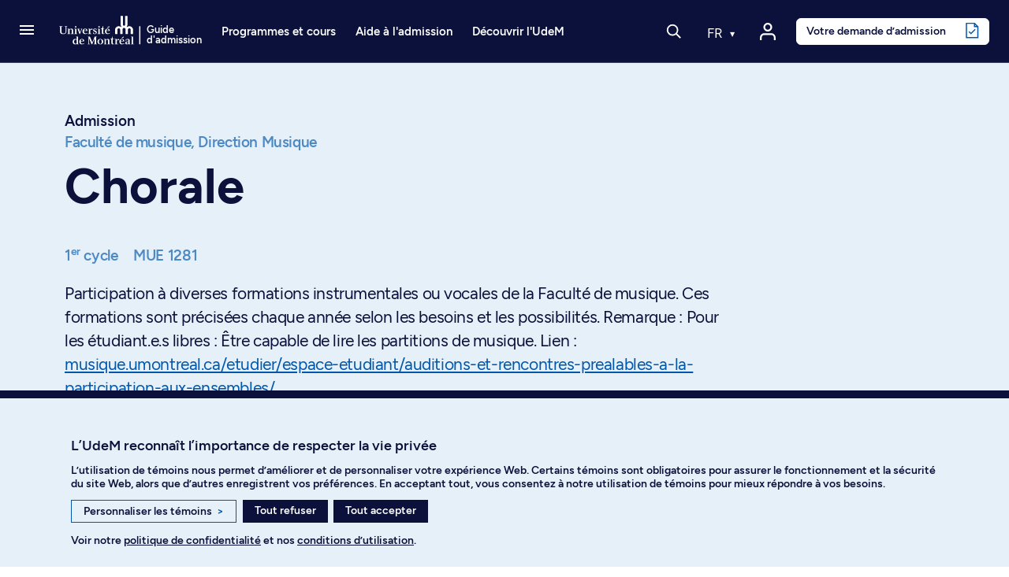

--- FILE ---
content_type: text/html; charset=utf-8
request_url: https://admission.umontreal.ca/cours-et-horaires/cours/mue-1281/
body_size: 23487
content:
<!DOCTYPE html>
<html dir="ltr" lang="fr">
<head>
<meta name="viewport" content="height=device-height, width=device-width, initial-scale=1, minimum-scale=1.0, target-densitydpi=device-dpi" />

<meta charset="utf-8">
<!-- 
	This website is powered by TYPO3 - inspiring people to share!
	TYPO3 is a free open source Content Management Framework initially created by Kasper Skaarhoj and licensed under GNU/GPL.
	TYPO3 is copyright 1998-2026 of Kasper Skaarhoj. Extensions are copyright of their respective owners.
	Information and contribution at https://typo3.org/
-->




<meta name="generator" content="TYPO3 CMS" />
<meta name="description" content="Participation à diverses formations instrumentales ou vocales de la Faculté de musique. Ces formations sont précisées chaque année selon les besoins et les possibilités.  Remarque : Pour les étudiant.e.s libres : Être capable de lire les partitions de musique. Lien : https://musique.umontreal.ca/etudier/espace-etudiant/auditions-et-rencontres-prealables-a-la-participation-aux-ensembles/#audition-chorale" />
<meta name="twitter:card" content="summary" />
<meta name="google-site-verification" content="0gPIdyc7wVnfPX6rFHxuaOX6gPFgNi61iyPgmL_H5bI" />


<link rel="stylesheet" type="text/css" href="/typo3conf/ext/udem_site_admission/Resources/Public/Css/Fonts.css?1765455115" media="all">
<link rel="stylesheet" type="text/css" href="/typo3temp/assets/css/173d0f8e76.css?1690914243" media="all">
<link rel="stylesheet" type="text/css" href="/assets/lboudemprogrammes_cours.css?1765455115" media="all">
<link rel="stylesheet" type="text/css" href="/assets/modules.css?1765455115" media="all">
<link rel="stylesheet" type="text/css" href="/assets/udemsiteadmission_app.css?1765455115" media="all">



<script src="/assets/udemsiteadmission_app.bundle.js?1765455115"></script>
<script src="/assets/modules.bundle.js?1765455115"></script>
<script src="/assets/react_dom.bundle.js?1765455115"></script>


<title> Chorale - Université de Montréal - Admission</title><link rel="apple-touch-icon" href="/typo3conf/ext/udem_site_admission/Resources/Public/Images/apple-touch-icon.png" /><link rel="shortcut icon" href="https://admission.umontreal.ca/favicon.ico" /><link rel="icon" href="https://admission.umontreal.ca/favicon.ico" /><meta name="msapplication-config" content="/typo3conf/ext/udem_site_admission/Resources/Public/browserconfig.xml"><link rel="manifest" href="/typo3conf/ext/udem_site_admission/Resources/Public/site.webmanifest"><link rel="mask-icon" href="/typo3conf/ext/udem_site_admission/Resources/Public/Images/safari-pinned-tab.svg" color="#006bb6"><link rel="icon" type="image/png" sizes="32x32" href="/typo3conf/ext/udem_site_admission/Resources/Public/Images/favicon-32x32.png"><link rel="icon" type="image/png" sizes="16x16" href="/typo3conf/ext/udem_site_admission/Resources/Public/Images/favicon-16x16.png">        <meta http-equiv="cache-control" content="max-age=0" />
        <meta http-equiv="cache-control" content="no-cache" />
        <meta http-equiv="expires" content="0" />
        <meta http-equiv="expires" content="Tue, 01 Jan 1980 1:00:00 GMT" />
        <meta http-equiv="pragma" content="no-cache" /><meta property="fb:app_id" content="1486787494884839" />

    <script type="application/ld+json">
    {
        "@context": "http://schema.org",
        "@type": "Course",
        "name": "MUE 1281 - Chorale",
        "description": "Participation à diverses formations instrumentales ou vocales de la Faculté de musique. Ces formations sont précisées chaque année selon les besoins et les possibilités.  Remarque : Pour les étudiant.e.s libres : Être capable de lire les partitions de musique. Lien : https://musique.umontreal.ca/etudier/espace-etudiant/auditions-et-rencontres-prealables-a-la-participation-aux-ensembles/#audition-chorale",
        "provider": {
            "@type": "Organization",
            "name": "Université de Montréal",
            "alternateName": "UdeM",
            "logo": "https://admission.umontreal.ca/typo3conf/ext/udem_site_admission/Resources/Public/Images/logo-udemBlue.png",
            "url": "https://admission.umontreal.ca",
            "description": "Service de l’admission et du recrutement de l'Université de Montréal"
        }
    }
    </script>

<link rel="canonical" href="https://admission.umontreal.ca/cours-et-horaires/cours/mue-1281/"/>
</head>
<body class="fiche-cours">
<div id="helpscout-replacement-blue-beacon" style="display:none">
    <button onClick="beaconReplacement.openPopup()" aria-label="Open Beacon popover" aria-expanded="false" aria-controls="HSBeaconContainerFrame" class="FabButtoncss__ButtonUI-sc-8cshs0-0 iUEmCz is-fab-shown">
        <span class="FabButtoncss__IconUI-sc-8cshs0-2 hxnarW c-FabButton__icon--icon is-fab-shown" data-testid="fab-icon"><svg width="24" height="22" xmlns="http://www.w3.org/2000/svg"><path d="M20.347 20.871l-.003-.05c0 .017.001.034.003.05zm-.243-4.278a2 2 0 0 1 .513-1.455c1.11-1.226 1.383-2.212 1.383-4.74C22 5.782 18.046 2 13.125 2h-2.25C5.954 2 2 5.78 2 10.399c0 4.675 4.01 8.626 8.875 8.626h2.25c.834 0 1.606-.207 3.212-.798a2 2 0 0 1 1.575.083l2.355 1.161-.163-2.878zM10.875 0h2.25C19.13 0 24 4.656 24 10.399c0 2.6-.25 4.257-1.9 6.08l.243 4.279c.072.845-.807 1.471-1.633 1.162l-3.682-1.816c-1.212.446-2.527.921-3.903.921h-2.25C4.869 21.025 0 16.142 0 10.4 0 4.656 4.869 0 10.875 0z" fill="#FFF"></path></svg></span>
    </button>
</div>

<div id="helpscout-replacement-message-box" style="display:none">
    <strong>Nous ne pouvons afficher la bulle d’aide</strong>
    <p>Lorsque vous avez personnalisé les témoins, vous avez désactivé l’affichage de la bulle d’aide. Pour l’afficher, veuillez activer les témoins de fonctionnalité dans vos préférences.</p>
    <div class="btn-modal-container">
        <button class="preferences_button" onClick="beaconReplacement.openConsentementPreferences()">Personnaliser les témoins</button>
        <button class="close_button" onClick="beaconReplacement.closePopup()">Fermer</button>
    </div>
    
        <f.format.html>
            <p>Vous pouvez aussi trouver réponse à vos questions en <a href="/nous-joindre/">communiquant avec nous</a>.</p>
        </f.format.html>
    
</div>

<!-- TODO -->
<div id="helpscout-replacement-side-panel" style="display:none">
   <button class="close_button" onClick="beaconReplacement.closeSidePanel()">X</button>
   <div id="article-content"></div> 
</div>

<div class="visually-hidden-focusable overflow-hidden"><div class="container-xl"><a href="#main">Passer au contenu</a></div></div><header class="navbar navbar-expand-lg sticky-top navbar-dark fonce">
    <div class="container-fluid inner-header">
        
            <a class="navbar-toggler-button" href="#" role="button" data-bs-toggle="offcanvas" data-bs-target="#burgerMenu"
                aria-controls="burgerMenu" aria-haspopup="true"
                aria-label="Accéder au menu complet"
                title="Accéder au menu complet">
                <span class="navbar-burger-icon" aria-hidden="true"></span>
            </a>
        

        <a href="/" title="Retour à l'accueil du Guide d'admission" class="navbar-brand navbar-brand-mobile" aria-label="Retour à l'accueil du Guide d'admission">
    <svg version="1.1" x="0px" y="0px" viewBox="0 0 236.59734 288" xml:space="preserve">
        <g>
            <path
                d="m 110.16,180.61 v 33.35 l 0.08,1.26 -1.28,-0.08 H 92.78 l -1.28,0.08 0.08,-1.26 v -30.42 c 0,-8.87 -5.1,-13.1 -11.4,-13.1 -6.3,0 -11.4,4.24 -11.4,13.1 v 30.42 l 0.08,1.26 -1.28,-0.08 H 51.4 l -1.28,0.08 0.08,-1.26 v -30.42 c 0,-16.56 13.42,-29.98 29.98,-29.98 7.05,0 13.51,2.44 18.63,6.51 l 0.36,1.1 0.36,-1.07 c 0.52,-0.57 1.07,-1.12 1.63,-1.64 l 1.1,-0.25 -1.02,-0.47 C 96.82,152.81 94.11,146.3 94.11,139.16 V 72.63 l -0.08,-1.26 1.28,0.08 h 16.18 l 1.28,-0.08 -0.08,1.26 v 66.53 c 0,7.22 4.16,10.66 9.28,10.66 5.12,0 9.28,-3.45 9.28,-10.66 V 72.63 l -0.08,-1.26 1.28,0.08 h 16.18 l 1.28,-0.08 -0.08,1.26 v 66.53 c 0,7.15 -2.71,13.65 -7.13,18.58 l -1.02,0.47 1.1,0.25 c 0.56,0.53 1.11,1.08 1.63,1.64 l 0.36,1.07 0.36,-1.1 c 5.12,-4.07 11.59,-6.51 18.63,-6.51 16.56,0 29.98,13.42 29.98,29.98 v 30.42 l 0.08,1.26 -1.28,-0.08 h -16.18 l -1.28,0.08 0.08,-1.26 v -30.42 c 0,-8.87 -5.11,-13.1 -11.4,-13.1 -6.3,0 -11.4,4.24 -11.4,13.1 v 30.42 l 0.08,1.26 -1.28,-0.08 h -16.18 l -1.28,0.08 0.08,-1.26 v -33.35 c 0,-9.19 -5.29,-13.58 -11.81,-13.58 -6.52,0.01 -11.81,4.4 -11.81,13.58 z" />
        </g>
    </svg>
    
        <svg version="1.1" x="0px" y="0px" viewBox="0 0 30.34133 288" xml:space="preserve" class="navbar-brand-seperator">
            <g transform="translate(-226)">
                <rect x="236.45" y="71.449997" width="9.1000004" height="143.7" />
            </g>
        </svg>
        <div class="site-title">Guide<br>d'admission</div>
    
</a>
        <a href="/" title="Retour à l'accueil du Guide d'admission" class="navbar-brand navbar-brand-desktop" aria-label="Retour à l'accueil du Guide d'admission">
    <svg version="1.1" x="0px" y="0px" viewBox="0 0 671 288" xml:space="preserve">
        <g>
            <path class="innerLogo"
                d="m 548.64,129.07 v 33.35 l 0.08,1.26 -1.28,-0.08 h -16.18 l -1.28,0.08 0.08,-1.26 V 132 c 0,-8.87 -5.1,-13.1 -11.4,-13.1 -6.3,0 -11.4,4.24 -11.4,13.1 v 30.42 l 0.08,1.26 -1.28,-0.08 h -16.18 l -1.28,0.08 0.08,-1.26 V 132 c 0,-16.56 13.42,-29.98 29.98,-29.98 7.05,0 13.51,2.44 18.63,6.51 l 0.36,1.1 0.36,-1.07 c 0.52,-0.57 1.07,-1.12 1.63,-1.64 l 1.1,-0.25 -1.02,-0.47 c -4.42,-4.93 -7.13,-11.44 -7.13,-18.58 V 21.09 l -0.08,-1.26 1.28,0.08 h 16.18 l 1.28,-0.08 -0.08,1.26 v 66.53 c 0,7.22 4.16,10.66 9.28,10.66 5.12,0 9.28,-3.45 9.28,-10.66 V 21.09 l -0.08,-1.26 1.28,0.08 h 16.18 l 1.28,-0.08 -0.08,1.26 v 66.53 c 0,7.15 -2.71,13.65 -7.13,18.58 l -1.02,0.47 1.1,0.25 c 0.56,0.53 1.11,1.08 1.63,1.64 l 0.36,1.07 0.36,-1.1 c 5.12,-4.07 11.59,-6.51 18.63,-6.51 16.56,0 29.98,13.42 29.98,29.98 v 30.42 l 0.08,1.26 -1.28,-0.08 h -16.18 l -1.28,0.08 0.08,-1.26 V 132 c 0,-8.87 -5.11,-13.1 -11.4,-13.1 -6.3,0 -11.4,4.24 -11.4,13.1 v 30.42 l 0.08,1.26 -1.28,-0.08 h -16.18 l -1.28,0.08 0.08,-1.26 v -33.35 c 0,-9.19 -5.29,-13.58 -11.81,-13.58 -6.52,0.01 -11.81,4.4 -11.81,13.58 z" />
            <path
                d="m 183.95,237.8 c -2.37,1.86 -5.3,3.47 -9.74,3.47 -5.86,0 -10.88,-4.26 -10.88,-15.8 0,-11.89 4.1,-17.4 10.79,-17.4 4.51,0 7.67,1.6 9.84,4.04 z m 0,7.92 h 17.12 v -1.8 l -6.34,-1.51 v -58.27 h -17.59 v 1.99 l 6.81,1.9 v 19.67 c -3.01,-2.5 -7.51,-4.55 -13.53,-4.55 -10.69,0 -18.57,9.37 -18.57,22.42 0,13.35 7.22,21.1 18.67,21.1 5.57,0 10.21,-2.15 13.43,-5.1 z" />
            <polygon
                points="282.53,198.61 282.53,242.12 290.8,243.54 290.8,245.72 271.45,245.72 271.45,243.83 276.94,242.22 276.94,187.64 271.45,186.03 271.45,184.14 288.68,184.14 307.82,231.28 327.49,184.14 344.96,184.14 344.96,186.03 338.53,187.73 338.53,242.12 344.96,243.83 344.96,245.72 318.22,245.72 318.22,243.73 326.79,242.12 326.79,198.8 306.81,245.72 302.17,245.72 " />
            <path
                d="m 371.83,206.18 c 7.38,0 11.26,8.23 11.26,18.63 0,10.31 -3.88,18.83 -11.26,18.83 -7.28,0 -11.26,-8.52 -11.26,-18.83 0,-10.3 3.97,-18.63 11.26,-18.63 z m 0,-3.03 c -12.11,0 -22.99,8.42 -22.99,21.76 0,12.96 10.97,21.76 22.99,21.76 12.11,0 23.08,-8.8 23.08,-21.76 0,-13.34 -10.97,-21.76 -23.08,-21.76 z" />
            <path
                d="m 594.56,238.82 c -2.17,1.42 -4.07,2.84 -7.47,2.84 -5.49,0.1 -7,-3.31 -7,-7.28 0,-4.07 2.74,-6.81 7.76,-7.66 l 6.72,-0.76 v 12.86 z m 0,-22.8 v 7.09 l -9.55,0.48 c -9.27,0.28 -15.04,5.3 -15.04,12.2 0,7 5.2,10.88 12.11,10.88 5.68,0 9.75,-2.74 12.49,-4.73 v 3.78 h 15.68 v -1.8 l -5.08,-1.51 v -28.19 c 0,-6.15 -4.07,-11.07 -13.24,-11.07 -9.36,0 -15.23,2.65 -18.54,4.07 v 9.74 h 4.68 l 1.55,-8.1 c 1.08,-0.46 3.98,-1.46 8.62,-1.08 5.56,0.47 6.23,4.36 6.32,8.24 z" />
            <polygon
                points="615.11,245.72 615.11,243.92 621.44,242.41 621.44,187.74 615.11,186.13 615.11,184.14 632.23,184.14 632.23,242.41 638.56,243.92 638.56,245.72 " />
            <path
                d="m 96.28,105.81 -9.18,-1.8 v -1.99 h 21.29 v 1.89 l -6.53,1.89 v 37.25 c 0,15.5 -8.45,21.79 -25.76,21.79 -17.74,0 -24.93,-6.79 -24.93,-20.81 v -38.5 l -6.34,-1.61 v -1.89 h 27.25 v 2.08 l -9.27,1.61 v 37.75 c 0,11.42 3.89,17.03 15.8,17.03 12.91,0 17.67,-5.82 17.67,-18.06 z" />
            <path
                d="m 132.92,161.81 v 1.8 h -22.98 v -1.8 l 6.24,-1.51 v -35.19 l -5.67,-1.61 v -1.98 h 16.46 v 6.43 c 1.89,-1.61 7.85,-6.91 15.51,-6.91 7.94,0 12.01,4.44 12.01,12.2 v 26.96 l 6.05,1.51 v 1.89 h -22.32 v -1.89 l 5.58,-1.42 v -25.83 c 0,-4.07 -1.23,-7.66 -6.34,-7.66 -4.54,0 -9.18,3.22 -10.5,4.07 v 29.42 z" />
            <g>
                <polygon
                    points="187.66,163.61 164.3,163.61 164.3,161.81 170.64,160.3 170.64,125.11 164.96,123.5 164.96,121.52 181.42,121.52 181.42,160.3 187.66,161.81 " />
                <path
                    d="m 181.99,107.04 c 0,3.22 -2.84,5.87 -6.24,5.87 -3.31,0 -6.24,-2.65 -6.24,-5.87 0,-3.22 2.93,-5.96 6.24,-5.96 3.4,0 6.24,2.74 6.24,5.96 z" />
            </g>
            <g>
                <polygon
                    points="373.47,163.61 350.1,163.61 350.1,161.81 356.44,160.3 356.44,125.11 350.77,123.5 350.77,121.52 367.22,121.52 367.22,160.3 373.47,161.81 " />
                <path
                    d="m 367.79,107.04 c 0,3.22 -2.84,5.87 -6.24,5.87 -3.31,0 -6.24,-2.65 -6.24,-5.87 0,-3.22 2.93,-5.96 6.24,-5.96 3.4,0 6.24,2.74 6.24,5.96 z" />
            </g>
            <polygon
                points="220.64,124.64 214.96,123.22 214.96,121.52 228.96,121.52 228.96,123.22 225.56,124.83 209.54,164.27 206.04,164.27 191.08,124.45 188.05,123.22 188.05,121.52 208.48,121.52 208.48,123.22 201.95,124.83 211.34,150.46 " />
            <path
                d="M 258.64,136.65 H 241.9 c 0.94,-7.19 3.78,-12.49 8.8,-12.49 5.67,0 7.56,6.62 7.94,12.49 z m -17.22,3.31 h 27.81 c -0.28,-11.63 -6.34,-18.92 -18.54,-18.92 -12.01,0 -20.9,10.41 -20.9,21.76 0,13.15 8.61,21.76 21,21.76 10.59,0 16.08,-4.16 19.3,-6.53 l -1.8,-2.84 c -2.46,1.51 -7.38,4.83 -15.51,4.35 -8.14,-0.57 -12.21,-9.08 -11.36,-19.58 z" />
            <path
                d="m 341.65,123.21 -0.94,10.31 h -3.88 l -0.95,-7 c -1.42,-0.76 -3.31,-2.37 -7.47,-2.37 -3.4,0 -6.05,1.8 -6.05,5.49 0,4.35 4.82,6.05 9.65,8.23 4.64,1.99 12.2,4.82 12.2,12.3 0,8.51 -7,14.38 -15.42,14.38 -7.76,0 -12.3,-1.8 -13.62,-2.27 l -0.76,-11.45 3.97,-0.38 2.27,7.76 c 1.13,0.85 4.26,3.31 8.04,3.22 5.39,0 7.95,-2.84 7.95,-6.91 0,-4.83 -6.72,-6.91 -11.16,-8.99 -4.16,-1.99 -10.59,-3.78 -10.59,-12.39 0,-7.09 5.87,-12.11 13.81,-12.11 6.8,0.01 11.06,1.62 12.95,2.18 z" />
            <polygon points="445.15,107.61 441.08,101.55 426.61,112.9 428.97,116.31 " />
            <path
                d="m 437.2,136.65 h -16.74 c 0.95,-7.19 3.78,-12.49 8.8,-12.49 5.67,0 7.56,6.62 7.94,12.49 z m -17.22,3.31 h 27.81 c -0.28,-11.63 -6.34,-18.92 -18.54,-18.92 -12.01,0 -20.9,10.41 -20.9,21.76 0,13.15 8.61,21.76 21,21.76 10.59,0 16.08,-4.16 19.3,-6.53 l -1.8,-2.84 c -2.46,1.51 -7.38,4.83 -15.51,4.35 -8.14,-0.57 -12.21,-9.08 -11.36,-19.58 z" />
            <path
                d="m 304.83,121.11 c -6.06,0 -10.42,4.86 -12.88,10.34 h -0.19 v -9.92 h -17.12 v 1.74 l 6.34,1.85 v 35.19 l -6.34,1.51 v 1.8 h 26.3 v -2.08 l -9.18,-1.51 v -23.89 c 2.51,-5.52 6.22,-7.76 8.57,-7.76 1.76,0 2.42,0.36 3.8,1.53 0.49,0.39 2.3,0.91 3.38,0.42 2.06,-0.88 2.62,-2.39 2.62,-4.6 -0.01,-2.45 -2.36,-4.62 -5.3,-4.62 z" />
            <path
                d="m 422.14,243.92 v 1.8 h -22.99 v -1.8 l 6.25,-1.51 v -35.19 l -5.67,-1.61 v -1.98 h 16.46 v 6.43 c 1.89,-1.61 7.85,-6.91 15.51,-6.91 7.95,0 12.02,4.44 12.02,12.2 v 26.96 l 6.05,1.51 v 1.89 h -22.33 v -1.89 l 5.58,-1.42 v -25.82 c 0,-4.07 -1.23,-7.66 -6.34,-7.66 -4.54,0 -9.18,3.22 -10.5,4.07 v 29.42 z" />
            <path
                d="m 516.58,203.22 c -6.06,0 -10.42,4.86 -12.88,10.34 h -0.19 v -9.92 h -17.12 v 1.74 l 6.34,1.85 v 35.19 l -6.34,1.51 v 1.8 h 26.3 v -2.08 l -9.18,-1.51 v -23.89 c 2.51,-5.52 6.22,-7.76 8.57,-7.76 1.77,0 2.42,0.36 3.8,1.53 0.49,0.39 2.3,0.91 3.38,0.42 2.06,-0.88 2.62,-2.39 2.62,-4.6 -0.01,-2.45 -2.36,-4.62 -5.3,-4.62 z" />
            <path
                d="m 405.06,158.89 c -1.58,1.06 -3.2,1.83 -5.6,1.83 -3.8,0 -5.02,-2.78 -5.02,-9.01 V 125.2 l 10.78,-1.61 v -2.08 h -10.78 v -19.5 h -3.52 c -0.71,11.16 -4.66,18.48 -14.61,19.5 h -1.64 v 2.08 l 8.99,1.61 v 27.07 c 0,8.59 2.08,12.28 10.12,12.28 5.79,0 10.44,-2.18 12.34,-3.97 z" />
            <path
                d="m 481.46,241 c -1.58,1.06 -3.2,1.83 -5.6,1.83 -3.8,0 -5.02,-2.78 -5.02,-9.01 v -26.5 l 10.79,-1.61 v -2.08 h -10.79 v -19.5 h -3.52 c -0.71,11.16 -4.66,18.48 -14.61,19.5 h -1.64 v 2.08 l 8.98,1.61 v 27.07 c 0,8.59 2.08,12.28 10.12,12.28 5.79,0 10.44,-2.18 12.34,-3.97 z" />
            <path
                d="m 233.07,218.76 h -16.74 c 0.95,-7.19 3.78,-12.48 8.8,-12.48 5.67,0 7.56,6.62 7.94,12.48 z m -17.21,3.31 h 27.81 c -0.28,-11.64 -6.34,-18.92 -18.54,-18.92 -12.02,0 -20.91,10.41 -20.91,21.76 0,13.15 8.61,21.76 21,21.76 10.59,0 16.08,-4.16 19.3,-6.53 l -1.8,-2.84 c -2.46,1.51 -7.38,4.83 -15.51,4.35 -8.13,-0.56 -12.2,-9.08 -11.35,-19.58 z" />
            <path
                d="m 551.71,218.76 h -16.74 c 0.95,-7.19 3.78,-12.49 8.8,-12.49 5.67,0 7.56,6.63 7.94,12.49 z m 7.94,-29.04 -4.07,-6.05 -14.47,11.35 2.36,3.4 z m -25.16,32.35 h 27.81 c -0.28,-11.63 -6.34,-18.92 -18.54,-18.92 -12.01,0 -20.9,10.41 -20.9,21.76 0,13.15 8.61,21.76 21,21.76 10.59,0 16.08,-4.16 19.3,-6.53 l -1.8,-2.84 c -2.46,1.51 -7.38,4.82 -15.51,4.35 -8.15,-0.56 -12.21,-9.08 -11.36,-19.58 z" />
        </g>
    </svg>
    
        <svg version="1.1" x="0px" y="0px" viewBox="0 0 30.341329 288" xml:space="preserve" class="navbar-brand-seperator">
            <g transform="translate(-642)">
                <g id="g110" transform="translate(-23.736)">
                    <rect x="675.33002" y="102.02" class="st0" width="9.1000004" height="143.7" />
                </g>
            </g>

        </svg>

        <div class="site-title">Guide<br>d'admission</div>
    
</a>

        
                <div id="navbar-nav-menu" class="navbar-nav-menu">
                    
                        <ul class="navbar-nav navbar-nav-menu-programme">
                            <li class="nav-item dropdown has-megamenu programmes-et-cours"><a href="/" class="nav-link dropdown-toggle toggle-item" data-bs-toggle="dropdown" aria-expanded="false">Programmes et cours</a><div class="etudesMenu dropdown-menu megamenu" role="menu"><div class="row g-3"><div class="col-lg-3 col-md-6 col-12 c10"><ul><li class="menu-item main"><a href="/programmes-detudes/"><i class="udem-icon-voir-programmes-bleu"></i>Voir tous les programmes</a></li><li class="menu-item main"><a href="/repertoire-des-cours/"><i class="udem-icon-voir-cours-bleu"></i>Voir tous les cours</a></li><li class="menu-item main"><a href="/programmes-detudes/comprendre-les-types-de-programmes/"><i class="udem-icon-trouver-programme-bleu"></i>Comprendre les types de programmes</a></li></ul><ul class="separateur"><li class="menu-item"><a href="https://admission.umontreal.ca/programmes-de-1er-cycle/">Programmes au 1er cycle</a></li><li class="menu-item"><a href="https://admission.umontreal.ca/baccalaureat-par-cumul/">Programmes de baccalauréats par cumul</a></li><li class="menu-item"><a href="https://admission.umontreal.ca/programmes-de-cycles-superieurs/">Programmes aux cycles supérieurs</a></li><li class="menu-item"><a href="https://admission.umontreal.ca/programmes-ouverts/">Programmes ouverts au prochain trimestre</a></li></ul></div><div class="col-lg-6 col-md-6 col-12 domaines-fr"><ul><li><span class="title">Par domaine d’études</span><ul><li><a href="/programmes/amenagement/">Aménagement</a></li><li><a href="/programmes/arts-et-musique/">Arts et musique</a></li><li><a href="/programmes/communication/">Communication</a></li><li><a href="/programmes/droit/">Droit</a></li><li><a href="/programmes/economie-et-politique/">Économie et politique</a></li><li><a href="/programmes/enseignement-et-education/">Enseignement et sciences de l'éducation</a></li><li><a href="/programmes/environnement-et-developpement-durable/">Environnement et développement durable</a></li><li><a href="/programmes/lettres-et-langues/">Lettres et langues</a></li><li><a href="/programmes/individualises/">Programmes individualisés</a></li><li><a href="/programmes/sciences-de-ladministration-et-gestion/">Sciences de l'administration et gestion</a></li><li><a href="/programmes/sciences-de-la-sante/">Sciences de la santé</a></li><li><a href="/programmes/sciences-de-la-vie/">Sciences de la vie</a></li><li><a href="/programmes/sciences-humaines/">Sciences humaines</a></li><li><a href="/programmes/sciences-pures-et-sciences-appliquees/">Sciences pures et sciences appliquées</a></li><li><a href="/programmes/sciences-sociales/">Sciences sociales</a></li><li><a href="/programmes/sciences-sociales-intervention/">Sciences sociales : intervention</a></li><li><a href="/programmes/technologie-de-linformation-et-des-communications/">Technologies de l'information et des communications</a></li><li><a href="/programmes/theologie-et-sciences-des-religions/">Théologie et sciences des religions</a></li></ul></li></ul></div><div class="col-lg-3 col-md-6 col-12 find-programs"><span class="title"></span><a href="/cursus"><div class="menu-card"><h2 class="title"><i class="udem-icon-cursus-bleu"></i>Cursus</h2><p class="description">Explorez des programmes en fonction de vos domaines d’intérêt</p><div class="link">Découvrez l'outil</div></div></a><a href="/affiniti/fr/"><div class="menu-card"><h2 class="title"><i class="udem-icon-affiniti-bleu"></i>Affiniti</h2><p class="description">Testez votre compatibilité avec nos programmes d’études</p><div class="link">Découvrez l'outil</div></div></a></div></div></div></li>
                        </ul>
        
                        <ul class="navbar-nav navbar-nav-menu-admission">
                            <li class="nav-item dropdown has-megamenu aide-admission"><a href="/admission/" class="nav-link dropdown-toggle toggle-item" data-bs-toggle="dropdown" aria-expanded="false">Aide à l'admission</a><div class="admissionMenu dropdown-menu megamenu c20" role="menu" data-bs-popper="none"><div class="row g-3"><div class="col-lg-3 col-md-6 col-12 c20"><span class="title">Préparation de la demande</span><ul><li><a href="/admission/preparation-de-la-demande/faire-un-choix-eclaire/">Faire un choix éclairé</a></li><li><a href="/admission/preparation-de-la-demande/verifier-les-conditions-dadmissibilite/">Vérifier les conditions d'admissibilité</a></li><li><a href="/admission/preparation-de-la-demande/respecter-les-dates-limites-de-depot/">Respecter les dates limites de dépôt</a></li><li><a href="/admission/preparation-de-la-demande/comprendre-levaluation-des-dossiers/">Comprendre l'évaluation des dossiers</a></li><li><a href="/admission/preparation-de-la-demande/prevoir-les-entrevues-et-les-tests/">Prévoir les entrevues et les tests</a></li><li><a href="/admission/preparation-de-la-demande/obtenir-la-reconnaissance-des-acquis-experientiels/">Obtenir la reconnaissance des acquis expérientiels</a></li><li><a href="/admission/preparation-de-la-demande/comprendre-ladmission-inclusive/">Comprendre l’admission inclusive</a></li></ul></div><div class="col-lg-3 col-md-6 col-12 c20"><span class="title">Dépôt de la demande</span><ul><li><a href="/admission/depot-de-la-demande/demande-dadmission/">Déposer une demande d'admission</a></li><li><a href="/admission/depot-de-la-demande/changer-de-programme-detudes/">Changer de programme d'études</a></li><li><a href="/admission/depot-de-la-demande/payer-les-frais-dadmission/">Payer les frais d'admission</a></li><li><a href="/admission/depot-de-la-demande/faire-parvenir-les-documents/">Faire parvenir les documents</a></li><li><a href="https://academique-dmz.synchro.umontreal.ca/">Accéder au Centre étudiant</a></li></ul></div><div class="col-lg-3 col-md-6 col-12 c20"><span class="title">Après la demande</span><ul><li><a href="/admission/apres-la-demande/suivre-son-dossier/">Suivre son dossier dans le Centre étudiant</a></li><li><a href="/admission/apres-la-demande/modifier-une-demande-dadmission/">Modifier une demande d'admission</a></li><li><a href="/admission/apres-la-demande/recevoir-une-reponse/">Recevoir une réponse</a></li><li><a href="/admission/apres-la-demande/verser-un-acompte/">Verser un acompte</a></li><li><a href="/admission/apres-la-demande/demander-une-revision-du-dossier/">Demander une révision du dossier</a></li><li><a href="/admission/apres-la-demande/choix-subsequent/">Faire un choix additionnel</a></li><li><a href="/admission/apres-la-demande/etre-admis-les-prochaines-etapes/">Connaître les prochaines étapes après l’admission</a></li></ul></div><div class="col-lg-3 col-md-6 col-12 c40"><span class="title">Qui êtes-vous?</span><ul><li><a href="/admission/vous-etes/etudiant-au-quebec/">Étudiant au Québec</a></li><li><a href="/admission/vous-etes/etudiant-au-canada-hors-quebec/">Étudiant au Canada (hors Québec)</a></li><li><a href="/admission/vous-etes/etudiant-a-linternational/">Étudiant à l’international</a></li><li><a href="/admission/vous-etes/etudiant-libre/">Étudiant libre</a></li><li><a href="/admission/vous-etes/autochtones/">Membre des communautés autochtones</a></li><li><a href="/admission/vous-etes/communautes-noires/">Membre des communautés noires</a></li><li><a href="/admission/vous-etes/eleve-du-secondaire/">Élève du secondaire</a></li><li><a href="/admission/vous-etes/parents/">Parent</a></li><li><a href="/admission/vous-etes/conseiller/">Conseiller d’orientation</a></li></ul><a href="https://aide.umontreal.ca/"><div class="menu-card"><h2 class="title"><i class="udem-icon-centre-aide-bleu"></i>Vous ne trouvez pas ce que vous cherchez?</h2><p class="description"></p><div class="link">Consultez le Centre d’aide</div></div></a></div></div></div></li>
                        </ul>
        
                        <ul class="navbar-nav navbar-nav-menu-conseils">
                            <li class="nav-item dropdown has-megamenu decourvir-udem"><a href="/decouvrir-ludem/" class="nav-link dropdown-toggle toggle-item" data-bs-toggle="dropdown" aria-expanded="false">Découvrir l'UdeM</a><div class="admissionMenu dropdown-menu megamenu c200" role="menu" data-bs-popper="none"><div class="row g-3"><div class="col-lg-3 col-md-6 col-12 c2010"><span class="title">Joindre la communauté</span><ul><li><a href="/decouvrir-ludem/joindre-la-communaute/vivre-nos-campus/">Vivre nos campus</a></li><li><a href="/decouvrir-ludem/joindre-la-communaute/services-aux-etudiants/">Explorer les services étudiants</a></li><li><a href="/decouvrir-ludem/joindre-la-communaute/le-sport-a-ludem/">Participer à la vie sportive</a></li><li><a href="/decouvrir-ludem/outils-et-astuces/des-ambassadeurs-qui-font-la-difference/">Faire partie de l’équipe ambassadrice</a></li><li><a href="/etudes-aux-cycles-superieurs/passez-aux-cycles-superieurs/faire-de-la-recherche-a-ludem/">Innover grâce à la recherche</a></li></ul><a href="/objectif-udem/"><div class="menu-card"><h2 class="title"><i class="udem-icon-info-conseils-bleu"></i>Blogue</h2><p class="description">Obtenez conseils, astuces et réponses à vos questions</p><div class="link">Survolez les articles</div></div></a></div><div class="col-lg-3 col-md-6 col-12 c201"><span class="title">Planifier ses études</span><ul><li><a href="/decouvrir-ludem/planifier-ses-etudes/guide-dadmission/">Télécharger la brochure d’admission</a></li><li><a href="/choisir-une-universite-le-guide-ultime/">Choisir une université : le guide ultime</a></li><li><a href="/decouvrir-ludem/planifier-ses-etudes/financer-ses-etudes/">Financer ses études</a></li><li><a href="/decouvrir-ludem/planifier-ses-etudes/trouver-sa-direction-de-recherche/">Trouver sa direction de recherche</a></li></ul></div><div class="col-lg-3 col-md-6 col-12 c201"><span class="title">Outils et astuces</span><ul><li><a href="/affiniti/fr/">Cibler ses champs d’intérêt avec Affiniti</a></li><li><a href="/cursus/">Trouver sa voie avec Cursus</a></li><li><a href="/tour-a-tour/">Balado Tour à tour</a></li><li><a href="/universite-de-montreal/visite-virtuelle/">Visiter virtuellement nos campus</a></li></ul></div><div class="col-lg-3 col-md-6 col-12 c201"><span class="title">Événements</span><ul><li><a href="/evenements/sur-le-campus/">Sur le campus</a></li><li><a href="/evenements/sur-la-route/">Sur la route</a></li><li><a href="/evenements/sur-le-web/">Sur le Web</a></li><li><a href="/evenements/ludem-en-continu/">En rediffusion</a></li><li><a href="https://admission.umontreal.ca/les-portes-ouvertes-h2026/">Portes ouvertes</a></li></ul></div></div></div></li>
                        </ul>
                    
                </div>

                <button role="button" class="navbar-search" aria-controls="recherche-generale-header-bar" aria-expanded="false"
                    title="Ouvrir la barre de recherche"
                    aria-label="Ouvrir la barre de recherche">
                    <i class="udem-icon-loupe-blanc"></i>
                </button>

                <form id="recherche-generale-header-bar" name="recherche-generale-header-bar" class="navbar-search-button" action="/rechercher/" >
                    <input class="form-control rounded-pill input-field search-event" id="recherche-generale-header-input"
                        name="q" type="text"
                        placeholder="Rechercher un programme, un cours..."
                        required
                        oninvalid="this.setCustomValidity('')"
                        onchange="this.setCustomValidity('')" >
                    <button class="btn btn-submit rounded-pill" type="submit"
                        title="Lancer la recherche"
                        aria-label="Lancer la recherche">
                        <svg xmlns="http://www.w3.org/2000/svg" width="18" height="18" fill="currentColor" class="bi bi-search"
                            viewBox="0 0 16 16">
                            <path
                                d="M11.742 10.344a6.5 6.5 0 1 0-1.397 1.398h-.001c.03.04.062.078.098.115l3.85 3.85a1 1 0 0 0 1.415-1.414l-3.85-3.85a1.007 1.007 0 0 0-.115-.1zM12 6.5a5.5 5.5 0 1 1-11 0 5.5 5.5 0 0 1 11 0z" />
                        </svg>
                    </button>
                    <!--
                    <input type="hidden" name="tx_solr[filter][0]" value="type:programme">
                    -->
                    <a href="#" class="close-icon"
                        title="Fermer la barre de recherche"
                        aria-label="Fermer la barre de recherche">
                        <i class="udem-icon-fermer-bleu"></i>
                    </a>
                </form>

                <div class="navbar-lang">
                    <button data-bs-toggle="modal" data-bs-target="#modal-language-selector"
                        title="Changer la langue"
                        aria-label="Changer la langue">
                        fr
                    </button>
                </div>
        
                <div id="navbar-login-panel" class="navbar-login" data-url='/panneau-connexion.html' data-url-info-user='/udemadmission-user-info.json'>
                    <button type="button" class="btn dropdown-toggle" data-bs-toggle="dropdown" 
                        title="Accéder à mon compte" 
                        aria-label="Accéder à mon compte" 
                        aria-controls="navbar-login-content" aria-expanded="false">
                        <i class="udem-icon-votre-compte-blanc"></i>
                    </button>
                    <ul id="navbar-login-content" class="dropdown-menu">
                        <li><a class="btn btn-blanc" href="https://admission.umontreal.ca/ciam/?redirect_url=https://admission.umontreal.ca/cours-et-horaires/cours/mue-1281/">Connectez-vous</a></li>
                        <hr />
                        <li class="panel-info">Vous n&#039;avez pas de compte?</li>
                        <li><a class="btn btn-blanc" href="https://admission.umontreal.ca/ciam/?redirect_url=https://admission.umontreal.ca/cours-et-horaires/cours/mue-1281/">Créez votre compte</a></li>
                    </ul>
                </div>
                
                <div class="tx-udemda-button-cart-with-counter"
                    data-cart-href="/demande/"
                    data-btnClass="btn-blanc"
                >
                </div>
            
    </div>

</header>

<div class="modal" id="modal-language-selector" tabindex="-1" aria-labelledby="modal-language-selector-label" aria-hidden="true">
    <div class="modal-dialog modal-dialog-centered">
        <div class="modal-content">
            <div class="modal-header">
                <h3 class="P3 modal-title" id="modal-language-selector-label">
                    <i class="udem-icon-langues-bleu"></i>
                    Langue/language</h3>
                <button type="button" class="btn-close" data-bs-dismiss="modal" aria-label="Close"></button>
            </div>
            <div class="modal-body">
                <nav class="navigation-traduction bar" role="navigation"><h2 class="visually-hidden">Navigation vers les microsites en version traduite</h2><div class="selector"><div class="language-wrap fr active"><p class="language P3">Français</p><p class="language-currently-selected">Langue présentement sélectionnée<i class="udem-icon-p-ok-vert-moyen float-end"></i></p><p class="translation-not-available">Cette page n'est pas disponible en français</p></div><div class="language-wrap"><p class="language P3">English</p><p class="translation-not-available">Sorry, this page isn't available in English</p><p class="link-translated-home"><a href="/en/">Explore other avenues in our home page</a></p></div></div></nav>
            </div>
            <div class="modal-footer">
            </div>
        </div>
    </div>
</div>


    <div class="burger-menu template-burger-menu">
        
    <nav class="offcanvas offcanvas-start" tabindex="-1" id="burgerMenu" aria-labelledby="">
        <div class="offcanvas-header">
            <a href="/" title="Retour à l'accueil du Guide d'admission" class="navbar-brand navbar-brand-mobile" aria-label="Retour à l'accueil du Guide d'admission">
    <svg version="1.1" x="0px" y="0px" viewBox="0 0 236.59734 288" xml:space="preserve">
        <g>
            <path
                d="m 110.16,180.61 v 33.35 l 0.08,1.26 -1.28,-0.08 H 92.78 l -1.28,0.08 0.08,-1.26 v -30.42 c 0,-8.87 -5.1,-13.1 -11.4,-13.1 -6.3,0 -11.4,4.24 -11.4,13.1 v 30.42 l 0.08,1.26 -1.28,-0.08 H 51.4 l -1.28,0.08 0.08,-1.26 v -30.42 c 0,-16.56 13.42,-29.98 29.98,-29.98 7.05,0 13.51,2.44 18.63,6.51 l 0.36,1.1 0.36,-1.07 c 0.52,-0.57 1.07,-1.12 1.63,-1.64 l 1.1,-0.25 -1.02,-0.47 C 96.82,152.81 94.11,146.3 94.11,139.16 V 72.63 l -0.08,-1.26 1.28,0.08 h 16.18 l 1.28,-0.08 -0.08,1.26 v 66.53 c 0,7.22 4.16,10.66 9.28,10.66 5.12,0 9.28,-3.45 9.28,-10.66 V 72.63 l -0.08,-1.26 1.28,0.08 h 16.18 l 1.28,-0.08 -0.08,1.26 v 66.53 c 0,7.15 -2.71,13.65 -7.13,18.58 l -1.02,0.47 1.1,0.25 c 0.56,0.53 1.11,1.08 1.63,1.64 l 0.36,1.07 0.36,-1.1 c 5.12,-4.07 11.59,-6.51 18.63,-6.51 16.56,0 29.98,13.42 29.98,29.98 v 30.42 l 0.08,1.26 -1.28,-0.08 h -16.18 l -1.28,0.08 0.08,-1.26 v -30.42 c 0,-8.87 -5.11,-13.1 -11.4,-13.1 -6.3,0 -11.4,4.24 -11.4,13.1 v 30.42 l 0.08,1.26 -1.28,-0.08 h -16.18 l -1.28,0.08 0.08,-1.26 v -33.35 c 0,-9.19 -5.29,-13.58 -11.81,-13.58 -6.52,0.01 -11.81,4.4 -11.81,13.58 z" />
        </g>
    </svg>
    
        <svg version="1.1" x="0px" y="0px" viewBox="0 0 30.34133 288" xml:space="preserve" class="navbar-brand-seperator">
            <g transform="translate(-226)">
                <rect x="236.45" y="71.449997" width="9.1000004" height="143.7" />
            </g>
        </svg>
        <div class="site-title">Guide<br>d'admission</div>
    
</a>
            <button class="bouton-menu-fermer" data-bs-dismiss="offcanvas" role="button"
                title="Fermer le menu"
                aria-label="Fermer le menu">
                <i class="udem-icon-p-fermer-bleu10-moyen"></i>
            </button>
        </div>
        <div class="offcanvas-body">
            
            <ul>
                
                    
        <li>
            
                    
                    <a data-bs-toggle="offcanvas" href="#burgerMenu-0" role="button" aria-controls="burgerMenu-0">
                        <span class="sous-menu">Découvrir les programmes</span>
                    </a>
                
        </li>
    
                
                    
        <li>
            
                    
                    <a data-bs-toggle="offcanvas" href="#burgerMenu-1" role="button" aria-controls="burgerMenu-1">
                        <span class="sous-menu">Découvrir les cours</span>
                    </a>
                
        </li>
    
                
                    
        <li>
            
                    
                    <a data-bs-toggle="offcanvas" href="#burgerMenu-2" role="button" aria-controls="burgerMenu-2">
                        <span class="sous-menu">Domaines d'études</span>
                    </a>
                
        </li>
    
                
                    
        <hr>
    
                
                    
        <li>
            
                    
                    <a data-bs-toggle="offcanvas" href="#burgerMenu-4" role="button" aria-controls="burgerMenu-4">
                        <span class="sous-menu">Aide à l’admission</span>
                    </a>
                
        </li>
    
                
                    
        <li>
            
                    
                    <a data-bs-toggle="offcanvas" href="#burgerMenu-5" role="button" aria-controls="burgerMenu-5">
                        <span class="sous-menu">Qui êtes-vous?</span>
                    </a>
                
        </li>
    
                
                    
        <li>
            
                    
                            <a href="https://academique-dmz.synchro.umontreal.ca">Accéder au Centre étudiant</a>
                        
                
        </li>
    
                
                    
        <hr>
    
                
                    
        <li>
            
                    
                    <a data-bs-toggle="offcanvas" href="#burgerMenu-8" role="button" aria-controls="burgerMenu-8">
                        <span class="sous-menu">Joindre la communauté</span>
                    </a>
                
        </li>
    
                
                    
        <li>
            
                    
                    <a data-bs-toggle="offcanvas" href="#burgerMenu-9" role="button" aria-controls="burgerMenu-9">
                        <span class="sous-menu">Planifier ses études</span>
                    </a>
                
        </li>
    
                
                    
        <li>
            
                    
                    <a data-bs-toggle="offcanvas" href="#burgerMenu-10" role="button" aria-controls="burgerMenu-10">
                        <span class="sous-menu">Outils et astuces</span>
                    </a>
                
        </li>
    
                
                    
        <li>
            
                    
                    <a data-bs-toggle="offcanvas" href="#burgerMenu-11" role="button" aria-controls="burgerMenu-11">
                        <span class="sous-menu">Événements</span>
                    </a>
                
        </li>
    
                
                    
        <hr>
    
                
                    
        <li>
            
                    
                            <a href="/futur-etudiant/">Blogue</a>
                        
                
        </li>
    
                
                
                        <hr>

                        

                        <li class="menu-item-icon">
                            <a href="https://aide.umontreal.ca/">
                                <i class="udem-icon-centre-aide-bleu"></i>
                                Centre d’aide
                            </a>
                        </li>

                        <li class="menu-item-icon">
                            <a href="/nous-joindre/">
                                <i class="udem-icon-contact-bleu"></i>
                                Nous joindre
                            </a>
                        </li>

                        <li class="menu-item-icon">
                            <a href="#" data-bs-toggle="modal" data-bs-target="#modal-language-selector">
                                <i class="udem-icon-langues-bleu"></i>
                                Langues
                            </a>
                        </li>

                        <hr>

                        <li class="menu-item-udem">
                            <a href="https://www.umontreal.ca/">
                                Site principal de l&#039;UdeM
                            </a>
                        </li>
                    
                <li class="menu-item-admission">
                    <a href="/demande/">
                        Votre demande d’admission
                        <i class="udem-icon-demande-blanc"></i>
                    </a>
                </li>
            </ul>
        </div>
    </nav>

    
        
    
    
    <nav class="offcanvas offcanvas-start" tabindex="-1" id="burgerMenu-0" aria-labelledby="">
        <div class="offcanvas-header">
            <a href="/" title="Retour à l'accueil du Guide d'admission" class="navbar-brand navbar-brand-mobile" aria-label="Retour à l'accueil du Guide d'admission">
    <svg version="1.1" x="0px" y="0px" viewBox="0 0 236.59734 288" xml:space="preserve">
        <g>
            <path
                d="m 110.16,180.61 v 33.35 l 0.08,1.26 -1.28,-0.08 H 92.78 l -1.28,0.08 0.08,-1.26 v -30.42 c 0,-8.87 -5.1,-13.1 -11.4,-13.1 -6.3,0 -11.4,4.24 -11.4,13.1 v 30.42 l 0.08,1.26 -1.28,-0.08 H 51.4 l -1.28,0.08 0.08,-1.26 v -30.42 c 0,-16.56 13.42,-29.98 29.98,-29.98 7.05,0 13.51,2.44 18.63,6.51 l 0.36,1.1 0.36,-1.07 c 0.52,-0.57 1.07,-1.12 1.63,-1.64 l 1.1,-0.25 -1.02,-0.47 C 96.82,152.81 94.11,146.3 94.11,139.16 V 72.63 l -0.08,-1.26 1.28,0.08 h 16.18 l 1.28,-0.08 -0.08,1.26 v 66.53 c 0,7.22 4.16,10.66 9.28,10.66 5.12,0 9.28,-3.45 9.28,-10.66 V 72.63 l -0.08,-1.26 1.28,0.08 h 16.18 l 1.28,-0.08 -0.08,1.26 v 66.53 c 0,7.15 -2.71,13.65 -7.13,18.58 l -1.02,0.47 1.1,0.25 c 0.56,0.53 1.11,1.08 1.63,1.64 l 0.36,1.07 0.36,-1.1 c 5.12,-4.07 11.59,-6.51 18.63,-6.51 16.56,0 29.98,13.42 29.98,29.98 v 30.42 l 0.08,1.26 -1.28,-0.08 h -16.18 l -1.28,0.08 0.08,-1.26 v -30.42 c 0,-8.87 -5.11,-13.1 -11.4,-13.1 -6.3,0 -11.4,4.24 -11.4,13.1 v 30.42 l 0.08,1.26 -1.28,-0.08 h -16.18 l -1.28,0.08 0.08,-1.26 v -33.35 c 0,-9.19 -5.29,-13.58 -11.81,-13.58 -6.52,0.01 -11.81,4.4 -11.81,13.58 z" />
        </g>
    </svg>
    
        <svg version="1.1" x="0px" y="0px" viewBox="0 0 30.34133 288" xml:space="preserve" class="navbar-brand-seperator">
            <g transform="translate(-226)">
                <rect x="236.45" y="71.449997" width="9.1000004" height="143.7" />
            </g>
        </svg>
        <div class="site-title">Guide<br>d'admission</div>
    
</a>
            <button class="bouton-menu-fermer" data-bs-dismiss="offcanvas" role="button"
                title="Fermer le menu"
                aria-label="Fermer le menu">
                <i class="udem-icon-p-fermer-bleu10-moyen"></i>
            </button>
        </div>
        <div class="offcanvas-body">
            
                <a data-bs-toggle="offcanvas" href="#burgerMenu" role="button" aria-controls="burgerMenu">
                    <div class="menu-retour">
                        Retour
                    </div>
                </a>
            
            <ul>
                
                    
        <li>
            
                    
                            <a href="/programmes-detudes/comprendre-les-types-de-programmes/">Choisir le bon programme d’études</a>
                        
                
        </li>
    
                
                    
        <li>
            
                    
                            <a href="https://admission.umontreal.ca/programmes-de-1er-cycle/">Programmes au 1er cycle</a>
                        
                
        </li>
    
                
                    
        <li>
            
                    
                            <a href="https://admission.umontreal.ca/baccalaureat-par-cumul/">Programmes de baccalauréats par cumul</a>
                        
                
        </li>
    
                
                    
        <li>
            
                    
                            <a href="https://admission.umontreal.ca/programmes-de-cycles-superieurs/">Programmes aux cycles supérieurs</a>
                        
                
        </li>
    
                
                    
        <li>
            
                    
                            <a href="https://admission.umontreal.ca/programmes-offerts-a-laval/">Programmes offerts au campus de Laval</a>
                        
                
        </li>
    
                
                    
        <li>
            
                    
                            <a href="https://admission.umontreal.ca/programmes-campus-brossard/">Programmes offerts au campus de Brossard</a>
                        
                
        </li>
    
                
                    
        <li>
            
                    
                            <a href="https://admission.umontreal.ca/programmes-ouverts/">Programmes ouverts au prochain trimestre</a>
                        
                
        </li>
    
                
                
                <li class="menu-item-admission">
                    <a href="/demande/">
                        Votre demande d’admission
                        <i class="udem-icon-demande-blanc"></i>
                    </a>
                </li>
            </ul>
        </div>
    </nav>

    
        
    
        
    
        
    
        
    
        
    
        
    
        
    
    


    
        
    
    
    <nav class="offcanvas offcanvas-start" tabindex="-1" id="burgerMenu-1" aria-labelledby="">
        <div class="offcanvas-header">
            <a href="/" title="Retour à l'accueil du Guide d'admission" class="navbar-brand navbar-brand-mobile" aria-label="Retour à l'accueil du Guide d'admission">
    <svg version="1.1" x="0px" y="0px" viewBox="0 0 236.59734 288" xml:space="preserve">
        <g>
            <path
                d="m 110.16,180.61 v 33.35 l 0.08,1.26 -1.28,-0.08 H 92.78 l -1.28,0.08 0.08,-1.26 v -30.42 c 0,-8.87 -5.1,-13.1 -11.4,-13.1 -6.3,0 -11.4,4.24 -11.4,13.1 v 30.42 l 0.08,1.26 -1.28,-0.08 H 51.4 l -1.28,0.08 0.08,-1.26 v -30.42 c 0,-16.56 13.42,-29.98 29.98,-29.98 7.05,0 13.51,2.44 18.63,6.51 l 0.36,1.1 0.36,-1.07 c 0.52,-0.57 1.07,-1.12 1.63,-1.64 l 1.1,-0.25 -1.02,-0.47 C 96.82,152.81 94.11,146.3 94.11,139.16 V 72.63 l -0.08,-1.26 1.28,0.08 h 16.18 l 1.28,-0.08 -0.08,1.26 v 66.53 c 0,7.22 4.16,10.66 9.28,10.66 5.12,0 9.28,-3.45 9.28,-10.66 V 72.63 l -0.08,-1.26 1.28,0.08 h 16.18 l 1.28,-0.08 -0.08,1.26 v 66.53 c 0,7.15 -2.71,13.65 -7.13,18.58 l -1.02,0.47 1.1,0.25 c 0.56,0.53 1.11,1.08 1.63,1.64 l 0.36,1.07 0.36,-1.1 c 5.12,-4.07 11.59,-6.51 18.63,-6.51 16.56,0 29.98,13.42 29.98,29.98 v 30.42 l 0.08,1.26 -1.28,-0.08 h -16.18 l -1.28,0.08 0.08,-1.26 v -30.42 c 0,-8.87 -5.11,-13.1 -11.4,-13.1 -6.3,0 -11.4,4.24 -11.4,13.1 v 30.42 l 0.08,1.26 -1.28,-0.08 h -16.18 l -1.28,0.08 0.08,-1.26 v -33.35 c 0,-9.19 -5.29,-13.58 -11.81,-13.58 -6.52,0.01 -11.81,4.4 -11.81,13.58 z" />
        </g>
    </svg>
    
        <svg version="1.1" x="0px" y="0px" viewBox="0 0 30.34133 288" xml:space="preserve" class="navbar-brand-seperator">
            <g transform="translate(-226)">
                <rect x="236.45" y="71.449997" width="9.1000004" height="143.7" />
            </g>
        </svg>
        <div class="site-title">Guide<br>d'admission</div>
    
</a>
            <button class="bouton-menu-fermer" data-bs-dismiss="offcanvas" role="button"
                title="Fermer le menu"
                aria-label="Fermer le menu">
                <i class="udem-icon-p-fermer-bleu10-moyen"></i>
            </button>
        </div>
        <div class="offcanvas-body">
            
                <a data-bs-toggle="offcanvas" href="#burgerMenu" role="button" aria-controls="burgerMenu">
                    <div class="menu-retour">
                        Retour
                    </div>
                </a>
            
            <ul>
                
                    
        <li>
            
                    
                            <a href="https://admission.umontreal.ca/cours-de-1er-cycle/">Cours de 1er cycle</a>
                        
                
        </li>
    
                
                    
        <li>
            
                    
                            <a href="https://admission.umontreal.ca/cours-aux-cycles-superieurs/">Cours de cycles supérieurs</a>
                        
                
        </li>
    
                
                    
        <li>
            
                    
                            <a href="https://admission.umontreal.ca/cours-offerts-en-ligne/">Cours en ligne</a>
                        
                
        </li>
    
                
                    
        <li>
            
                    
                            <a href="https://admission.umontreal.ca/cours-offerts-aux-etudiants-libres/">Études libres</a>
                        
                
        </li>
    
                
                
                <li class="menu-item-admission">
                    <a href="/demande/">
                        Votre demande d’admission
                        <i class="udem-icon-demande-blanc"></i>
                    </a>
                </li>
            </ul>
        </div>
    </nav>

    
        
    
        
    
        
    
        
    
    


    
        
    
    
    <nav class="offcanvas offcanvas-start" tabindex="-1" id="burgerMenu-2" aria-labelledby="">
        <div class="offcanvas-header">
            <a href="/" title="Retour à l'accueil du Guide d'admission" class="navbar-brand navbar-brand-mobile" aria-label="Retour à l'accueil du Guide d'admission">
    <svg version="1.1" x="0px" y="0px" viewBox="0 0 236.59734 288" xml:space="preserve">
        <g>
            <path
                d="m 110.16,180.61 v 33.35 l 0.08,1.26 -1.28,-0.08 H 92.78 l -1.28,0.08 0.08,-1.26 v -30.42 c 0,-8.87 -5.1,-13.1 -11.4,-13.1 -6.3,0 -11.4,4.24 -11.4,13.1 v 30.42 l 0.08,1.26 -1.28,-0.08 H 51.4 l -1.28,0.08 0.08,-1.26 v -30.42 c 0,-16.56 13.42,-29.98 29.98,-29.98 7.05,0 13.51,2.44 18.63,6.51 l 0.36,1.1 0.36,-1.07 c 0.52,-0.57 1.07,-1.12 1.63,-1.64 l 1.1,-0.25 -1.02,-0.47 C 96.82,152.81 94.11,146.3 94.11,139.16 V 72.63 l -0.08,-1.26 1.28,0.08 h 16.18 l 1.28,-0.08 -0.08,1.26 v 66.53 c 0,7.22 4.16,10.66 9.28,10.66 5.12,0 9.28,-3.45 9.28,-10.66 V 72.63 l -0.08,-1.26 1.28,0.08 h 16.18 l 1.28,-0.08 -0.08,1.26 v 66.53 c 0,7.15 -2.71,13.65 -7.13,18.58 l -1.02,0.47 1.1,0.25 c 0.56,0.53 1.11,1.08 1.63,1.64 l 0.36,1.07 0.36,-1.1 c 5.12,-4.07 11.59,-6.51 18.63,-6.51 16.56,0 29.98,13.42 29.98,29.98 v 30.42 l 0.08,1.26 -1.28,-0.08 h -16.18 l -1.28,0.08 0.08,-1.26 v -30.42 c 0,-8.87 -5.11,-13.1 -11.4,-13.1 -6.3,0 -11.4,4.24 -11.4,13.1 v 30.42 l 0.08,1.26 -1.28,-0.08 h -16.18 l -1.28,0.08 0.08,-1.26 v -33.35 c 0,-9.19 -5.29,-13.58 -11.81,-13.58 -6.52,0.01 -11.81,4.4 -11.81,13.58 z" />
        </g>
    </svg>
    
        <svg version="1.1" x="0px" y="0px" viewBox="0 0 30.34133 288" xml:space="preserve" class="navbar-brand-seperator">
            <g transform="translate(-226)">
                <rect x="236.45" y="71.449997" width="9.1000004" height="143.7" />
            </g>
        </svg>
        <div class="site-title">Guide<br>d'admission</div>
    
</a>
            <button class="bouton-menu-fermer" data-bs-dismiss="offcanvas" role="button"
                title="Fermer le menu"
                aria-label="Fermer le menu">
                <i class="udem-icon-p-fermer-bleu10-moyen"></i>
            </button>
        </div>
        <div class="offcanvas-body">
            
                <a data-bs-toggle="offcanvas" href="#burgerMenu" role="button" aria-controls="burgerMenu">
                    <div class="menu-retour">
                        Retour
                    </div>
                </a>
            
            <ul>
                
                    
        <li>
            
                    
                            <a href="/programmes/amenagement/">Aménagement</a>
                        
                
        </li>
    
                
                    
        <li>
            
                    
                            <a href="/programmes/arts-et-musique/">Arts et musique</a>
                        
                
        </li>
    
                
                    
        <li>
            
                    
                            <a href="/programmes/communication/">Communication</a>
                        
                
        </li>
    
                
                    
        <li>
            
                    
                            <a href="/programmes/droit/">Droit</a>
                        
                
        </li>
    
                
                    
        <li>
            
                    
                            <a href="/programmes/economie-et-politique/">Économie et politique</a>
                        
                
        </li>
    
                
                    
        <li>
            
                    
                            <a href="/programmes/enseignement-et-education/">Enseignement et sciences de l'éducation</a>
                        
                
        </li>
    
                
                    
        <li>
            
                    
                            <a href="/programmes/environnement-et-developpement-durable/">Environnement et développement durable</a>
                        
                
        </li>
    
                
                    
        <li>
            
                    
                            <a href="/programmes/lettres-et-langues/">Lettres et langues</a>
                        
                
        </li>
    
                
                    
        <li>
            
                    
                            <a href="/programmes-de-preparation-aux-etudes-universitaires/">Préparation aux études universitaires</a>
                        
                
        </li>
    
                
                    
        <li>
            
                    
                            <a href="/programmes/individualises/">Programmes individualisés</a>
                        
                
        </li>
    
                
                    
        <li>
            
                    
                            <a href="/programmes/sciences-de-ladministration-et-gestion/">Sciences de l’administration et gestion</a>
                        
                
        </li>
    
                
                    
        <li>
            
                    
                            <a href="/programmes/sciences-de-la-sante/">Sciences de la santé</a>
                        
                
        </li>
    
                
                    
        <li>
            
                    
                            <a href="/programmes/sciences-de-la-vie/">Sciences de la vie</a>
                        
                
        </li>
    
                
                    
        <li>
            
                    
                            <a href="/programmes/sciences-humaines/">Sciences humaines</a>
                        
                
        </li>
    
                
                    
        <li>
            
                    
                            <a href="/programmes/sciences-pures-et-sciences-appliquees/">Sciences pures et sciences appliquées</a>
                        
                
        </li>
    
                
                    
        <li>
            
                    
                            <a href="/programmes/sciences-sociales/">Sciences sociales</a>
                        
                
        </li>
    
                
                    
        <li>
            
                    
                            <a href="/programmes/sciences-sociales-intervention/">Sciences sociales : intervention</a>
                        
                
        </li>
    
                
                    
        <li>
            
                    
                            <a href="/programmes/technologie-de-linformation-et-des-communications/">Technologies de l’information et des communications</a>
                        
                
        </li>
    
                
                    
        <li>
            
                    
                            <a href="/programmes/theologie-et-sciences-des-religions/">Théologie et sciences des religions</a>
                        
                
        </li>
    
                
                
                <li class="menu-item-admission">
                    <a href="/demande/">
                        Votre demande d’admission
                        <i class="udem-icon-demande-blanc"></i>
                    </a>
                </li>
            </ul>
        </div>
    </nav>

    
        
    
        
    
        
    
        
    
        
    
        
    
        
    
        
    
        
    
        
    
        
    
        
    
        
    
        
    
        
    
        
    
        
    
        
    
        
    
    


    
        
    
        
    
    
    <nav class="offcanvas offcanvas-start" tabindex="-1" id="burgerMenu-4" aria-labelledby="">
        <div class="offcanvas-header">
            <a href="/" title="Retour à l'accueil du Guide d'admission" class="navbar-brand navbar-brand-mobile" aria-label="Retour à l'accueil du Guide d'admission">
    <svg version="1.1" x="0px" y="0px" viewBox="0 0 236.59734 288" xml:space="preserve">
        <g>
            <path
                d="m 110.16,180.61 v 33.35 l 0.08,1.26 -1.28,-0.08 H 92.78 l -1.28,0.08 0.08,-1.26 v -30.42 c 0,-8.87 -5.1,-13.1 -11.4,-13.1 -6.3,0 -11.4,4.24 -11.4,13.1 v 30.42 l 0.08,1.26 -1.28,-0.08 H 51.4 l -1.28,0.08 0.08,-1.26 v -30.42 c 0,-16.56 13.42,-29.98 29.98,-29.98 7.05,0 13.51,2.44 18.63,6.51 l 0.36,1.1 0.36,-1.07 c 0.52,-0.57 1.07,-1.12 1.63,-1.64 l 1.1,-0.25 -1.02,-0.47 C 96.82,152.81 94.11,146.3 94.11,139.16 V 72.63 l -0.08,-1.26 1.28,0.08 h 16.18 l 1.28,-0.08 -0.08,1.26 v 66.53 c 0,7.22 4.16,10.66 9.28,10.66 5.12,0 9.28,-3.45 9.28,-10.66 V 72.63 l -0.08,-1.26 1.28,0.08 h 16.18 l 1.28,-0.08 -0.08,1.26 v 66.53 c 0,7.15 -2.71,13.65 -7.13,18.58 l -1.02,0.47 1.1,0.25 c 0.56,0.53 1.11,1.08 1.63,1.64 l 0.36,1.07 0.36,-1.1 c 5.12,-4.07 11.59,-6.51 18.63,-6.51 16.56,0 29.98,13.42 29.98,29.98 v 30.42 l 0.08,1.26 -1.28,-0.08 h -16.18 l -1.28,0.08 0.08,-1.26 v -30.42 c 0,-8.87 -5.11,-13.1 -11.4,-13.1 -6.3,0 -11.4,4.24 -11.4,13.1 v 30.42 l 0.08,1.26 -1.28,-0.08 h -16.18 l -1.28,0.08 0.08,-1.26 v -33.35 c 0,-9.19 -5.29,-13.58 -11.81,-13.58 -6.52,0.01 -11.81,4.4 -11.81,13.58 z" />
        </g>
    </svg>
    
        <svg version="1.1" x="0px" y="0px" viewBox="0 0 30.34133 288" xml:space="preserve" class="navbar-brand-seperator">
            <g transform="translate(-226)">
                <rect x="236.45" y="71.449997" width="9.1000004" height="143.7" />
            </g>
        </svg>
        <div class="site-title">Guide<br>d'admission</div>
    
</a>
            <button class="bouton-menu-fermer" data-bs-dismiss="offcanvas" role="button"
                title="Fermer le menu"
                aria-label="Fermer le menu">
                <i class="udem-icon-p-fermer-bleu10-moyen"></i>
            </button>
        </div>
        <div class="offcanvas-body">
            
                <a data-bs-toggle="offcanvas" href="#burgerMenu" role="button" aria-controls="burgerMenu">
                    <div class="menu-retour">
                        Retour
                    </div>
                </a>
            
            <ul>
                
                    
        <li>
            
                    
                    <a data-bs-toggle="offcanvas" href="#burgerMenu-4-0" role="button" aria-controls="burgerMenu-4-0">
                        <span class="sous-menu">Préparation de la demande</span>
                    </a>
                
        </li>
    
                
                    
        <li>
            
                    
                    <a data-bs-toggle="offcanvas" href="#burgerMenu-4-1" role="button" aria-controls="burgerMenu-4-1">
                        <span class="sous-menu">Dépôt de la demande</span>
                    </a>
                
        </li>
    
                
                    
        <li>
            
                    
                    <a data-bs-toggle="offcanvas" href="#burgerMenu-4-2" role="button" aria-controls="burgerMenu-4-2">
                        <span class="sous-menu">Après la demande</span>
                    </a>
                
        </li>
    
                
                
                <li class="menu-item-admission">
                    <a href="/demande/">
                        Votre demande d’admission
                        <i class="udem-icon-demande-blanc"></i>
                    </a>
                </li>
            </ul>
        </div>
    </nav>

    
        
    
    
    <nav class="offcanvas offcanvas-start" tabindex="-1" id="burgerMenu-4-0" aria-labelledby="">
        <div class="offcanvas-header">
            <a href="/" title="Retour à l'accueil du Guide d'admission" class="navbar-brand navbar-brand-mobile" aria-label="Retour à l'accueil du Guide d'admission">
    <svg version="1.1" x="0px" y="0px" viewBox="0 0 236.59734 288" xml:space="preserve">
        <g>
            <path
                d="m 110.16,180.61 v 33.35 l 0.08,1.26 -1.28,-0.08 H 92.78 l -1.28,0.08 0.08,-1.26 v -30.42 c 0,-8.87 -5.1,-13.1 -11.4,-13.1 -6.3,0 -11.4,4.24 -11.4,13.1 v 30.42 l 0.08,1.26 -1.28,-0.08 H 51.4 l -1.28,0.08 0.08,-1.26 v -30.42 c 0,-16.56 13.42,-29.98 29.98,-29.98 7.05,0 13.51,2.44 18.63,6.51 l 0.36,1.1 0.36,-1.07 c 0.52,-0.57 1.07,-1.12 1.63,-1.64 l 1.1,-0.25 -1.02,-0.47 C 96.82,152.81 94.11,146.3 94.11,139.16 V 72.63 l -0.08,-1.26 1.28,0.08 h 16.18 l 1.28,-0.08 -0.08,1.26 v 66.53 c 0,7.22 4.16,10.66 9.28,10.66 5.12,0 9.28,-3.45 9.28,-10.66 V 72.63 l -0.08,-1.26 1.28,0.08 h 16.18 l 1.28,-0.08 -0.08,1.26 v 66.53 c 0,7.15 -2.71,13.65 -7.13,18.58 l -1.02,0.47 1.1,0.25 c 0.56,0.53 1.11,1.08 1.63,1.64 l 0.36,1.07 0.36,-1.1 c 5.12,-4.07 11.59,-6.51 18.63,-6.51 16.56,0 29.98,13.42 29.98,29.98 v 30.42 l 0.08,1.26 -1.28,-0.08 h -16.18 l -1.28,0.08 0.08,-1.26 v -30.42 c 0,-8.87 -5.11,-13.1 -11.4,-13.1 -6.3,0 -11.4,4.24 -11.4,13.1 v 30.42 l 0.08,1.26 -1.28,-0.08 h -16.18 l -1.28,0.08 0.08,-1.26 v -33.35 c 0,-9.19 -5.29,-13.58 -11.81,-13.58 -6.52,0.01 -11.81,4.4 -11.81,13.58 z" />
        </g>
    </svg>
    
        <svg version="1.1" x="0px" y="0px" viewBox="0 0 30.34133 288" xml:space="preserve" class="navbar-brand-seperator">
            <g transform="translate(-226)">
                <rect x="236.45" y="71.449997" width="9.1000004" height="143.7" />
            </g>
        </svg>
        <div class="site-title">Guide<br>d'admission</div>
    
</a>
            <button class="bouton-menu-fermer" data-bs-dismiss="offcanvas" role="button"
                title="Fermer le menu"
                aria-label="Fermer le menu">
                <i class="udem-icon-p-fermer-bleu10-moyen"></i>
            </button>
        </div>
        <div class="offcanvas-body">
            
                <a data-bs-toggle="offcanvas" href="#burgerMenu-4" role="button" aria-controls="burgerMenu-4">
                    <div class="menu-retour">
                        Retour
                    </div>
                </a>
            
            <ul>
                
                    
        <li>
            
                    
                            <a href="/admission/preparation-de-la-demande/faire-un-choix-eclaire/">Faire un choix éclairé</a>
                        
                
        </li>
    
                
                    
        <li>
            
                    
                            <a href="/admission/preparation-de-la-demande/verifier-les-conditions-dadmissibilite/">Vérifier les conditions d'admissibilité</a>
                        
                
        </li>
    
                
                    
        <li>
            
                    
                            <a href="/admission/preparation-de-la-demande/respecter-les-dates-limites-de-depot/">Respecter les dates limites de dépôt</a>
                        
                
        </li>
    
                
                    
        <li>
            
                    
                            <a href="/admission/preparation-de-la-demande/comprendre-levaluation-des-dossiers/">Comprendre l'évaluation des dossiers</a>
                        
                
        </li>
    
                
                    
        <li>
            
                    
                            <a href="/admission/preparation-de-la-demande/prevoir-les-entrevues-et-les-tests/">Prévoir les entrevues et les tests</a>
                        
                
        </li>
    
                
                    
        <li>
            
                    
                            <a href="/admission/preparation-de-la-demande/obtenir-la-reconnaissance-des-acquis-experientiels/">Se faire reconnaître des acquis expérientiels</a>
                        
                
        </li>
    
                
                    
        <li>
            
                    
                            <a href="/admission/preparation-de-la-demande/comprendre-ladmission-inclusive/">Comprendre l’admission inclusive</a>
                        
                
        </li>
    
                
                
                <li class="menu-item-admission">
                    <a href="/demande/">
                        Votre demande d’admission
                        <i class="udem-icon-demande-blanc"></i>
                    </a>
                </li>
            </ul>
        </div>
    </nav>

    
        
    
        
    
        
    
        
    
        
    
        
    
        
    
    


    
        
    
    
    <nav class="offcanvas offcanvas-start" tabindex="-1" id="burgerMenu-4-1" aria-labelledby="">
        <div class="offcanvas-header">
            <a href="/" title="Retour à l'accueil du Guide d'admission" class="navbar-brand navbar-brand-mobile" aria-label="Retour à l'accueil du Guide d'admission">
    <svg version="1.1" x="0px" y="0px" viewBox="0 0 236.59734 288" xml:space="preserve">
        <g>
            <path
                d="m 110.16,180.61 v 33.35 l 0.08,1.26 -1.28,-0.08 H 92.78 l -1.28,0.08 0.08,-1.26 v -30.42 c 0,-8.87 -5.1,-13.1 -11.4,-13.1 -6.3,0 -11.4,4.24 -11.4,13.1 v 30.42 l 0.08,1.26 -1.28,-0.08 H 51.4 l -1.28,0.08 0.08,-1.26 v -30.42 c 0,-16.56 13.42,-29.98 29.98,-29.98 7.05,0 13.51,2.44 18.63,6.51 l 0.36,1.1 0.36,-1.07 c 0.52,-0.57 1.07,-1.12 1.63,-1.64 l 1.1,-0.25 -1.02,-0.47 C 96.82,152.81 94.11,146.3 94.11,139.16 V 72.63 l -0.08,-1.26 1.28,0.08 h 16.18 l 1.28,-0.08 -0.08,1.26 v 66.53 c 0,7.22 4.16,10.66 9.28,10.66 5.12,0 9.28,-3.45 9.28,-10.66 V 72.63 l -0.08,-1.26 1.28,0.08 h 16.18 l 1.28,-0.08 -0.08,1.26 v 66.53 c 0,7.15 -2.71,13.65 -7.13,18.58 l -1.02,0.47 1.1,0.25 c 0.56,0.53 1.11,1.08 1.63,1.64 l 0.36,1.07 0.36,-1.1 c 5.12,-4.07 11.59,-6.51 18.63,-6.51 16.56,0 29.98,13.42 29.98,29.98 v 30.42 l 0.08,1.26 -1.28,-0.08 h -16.18 l -1.28,0.08 0.08,-1.26 v -30.42 c 0,-8.87 -5.11,-13.1 -11.4,-13.1 -6.3,0 -11.4,4.24 -11.4,13.1 v 30.42 l 0.08,1.26 -1.28,-0.08 h -16.18 l -1.28,0.08 0.08,-1.26 v -33.35 c 0,-9.19 -5.29,-13.58 -11.81,-13.58 -6.52,0.01 -11.81,4.4 -11.81,13.58 z" />
        </g>
    </svg>
    
        <svg version="1.1" x="0px" y="0px" viewBox="0 0 30.34133 288" xml:space="preserve" class="navbar-brand-seperator">
            <g transform="translate(-226)">
                <rect x="236.45" y="71.449997" width="9.1000004" height="143.7" />
            </g>
        </svg>
        <div class="site-title">Guide<br>d'admission</div>
    
</a>
            <button class="bouton-menu-fermer" data-bs-dismiss="offcanvas" role="button"
                title="Fermer le menu"
                aria-label="Fermer le menu">
                <i class="udem-icon-p-fermer-bleu10-moyen"></i>
            </button>
        </div>
        <div class="offcanvas-body">
            
                <a data-bs-toggle="offcanvas" href="#burgerMenu-4" role="button" aria-controls="burgerMenu-4">
                    <div class="menu-retour">
                        Retour
                    </div>
                </a>
            
            <ul>
                
                    
        <li>
            
                    
                            <a href="/admission/depot-de-la-demande/demande-dadmission/">Déposer une demande d'admission</a>
                        
                
        </li>
    
                
                    
        <li>
            
                    
                            <a href="/admission/depot-de-la-demande/changer-de-programme-detudes/">Changer de programme d'études</a>
                        
                
        </li>
    
                
                    
        <li>
            
                    
                            <a href="/admission/depot-de-la-demande/payer-les-frais-dadmission/">Payer les frais d'admission</a>
                        
                
        </li>
    
                
                    
        <li>
            
                    
                            <a href="/admission/depot-de-la-demande/faire-parvenir-les-documents/">Faire parvenir les documents</a>
                        
                
        </li>
    
                
                
                <li class="menu-item-admission">
                    <a href="/demande/">
                        Votre demande d’admission
                        <i class="udem-icon-demande-blanc"></i>
                    </a>
                </li>
            </ul>
        </div>
    </nav>

    
        
    
        
    
        
    
        
    
    


    
        
    
    
    <nav class="offcanvas offcanvas-start" tabindex="-1" id="burgerMenu-4-2" aria-labelledby="">
        <div class="offcanvas-header">
            <a href="/" title="Retour à l'accueil du Guide d'admission" class="navbar-brand navbar-brand-mobile" aria-label="Retour à l'accueil du Guide d'admission">
    <svg version="1.1" x="0px" y="0px" viewBox="0 0 236.59734 288" xml:space="preserve">
        <g>
            <path
                d="m 110.16,180.61 v 33.35 l 0.08,1.26 -1.28,-0.08 H 92.78 l -1.28,0.08 0.08,-1.26 v -30.42 c 0,-8.87 -5.1,-13.1 -11.4,-13.1 -6.3,0 -11.4,4.24 -11.4,13.1 v 30.42 l 0.08,1.26 -1.28,-0.08 H 51.4 l -1.28,0.08 0.08,-1.26 v -30.42 c 0,-16.56 13.42,-29.98 29.98,-29.98 7.05,0 13.51,2.44 18.63,6.51 l 0.36,1.1 0.36,-1.07 c 0.52,-0.57 1.07,-1.12 1.63,-1.64 l 1.1,-0.25 -1.02,-0.47 C 96.82,152.81 94.11,146.3 94.11,139.16 V 72.63 l -0.08,-1.26 1.28,0.08 h 16.18 l 1.28,-0.08 -0.08,1.26 v 66.53 c 0,7.22 4.16,10.66 9.28,10.66 5.12,0 9.28,-3.45 9.28,-10.66 V 72.63 l -0.08,-1.26 1.28,0.08 h 16.18 l 1.28,-0.08 -0.08,1.26 v 66.53 c 0,7.15 -2.71,13.65 -7.13,18.58 l -1.02,0.47 1.1,0.25 c 0.56,0.53 1.11,1.08 1.63,1.64 l 0.36,1.07 0.36,-1.1 c 5.12,-4.07 11.59,-6.51 18.63,-6.51 16.56,0 29.98,13.42 29.98,29.98 v 30.42 l 0.08,1.26 -1.28,-0.08 h -16.18 l -1.28,0.08 0.08,-1.26 v -30.42 c 0,-8.87 -5.11,-13.1 -11.4,-13.1 -6.3,0 -11.4,4.24 -11.4,13.1 v 30.42 l 0.08,1.26 -1.28,-0.08 h -16.18 l -1.28,0.08 0.08,-1.26 v -33.35 c 0,-9.19 -5.29,-13.58 -11.81,-13.58 -6.52,0.01 -11.81,4.4 -11.81,13.58 z" />
        </g>
    </svg>
    
        <svg version="1.1" x="0px" y="0px" viewBox="0 0 30.34133 288" xml:space="preserve" class="navbar-brand-seperator">
            <g transform="translate(-226)">
                <rect x="236.45" y="71.449997" width="9.1000004" height="143.7" />
            </g>
        </svg>
        <div class="site-title">Guide<br>d'admission</div>
    
</a>
            <button class="bouton-menu-fermer" data-bs-dismiss="offcanvas" role="button"
                title="Fermer le menu"
                aria-label="Fermer le menu">
                <i class="udem-icon-p-fermer-bleu10-moyen"></i>
            </button>
        </div>
        <div class="offcanvas-body">
            
                <a data-bs-toggle="offcanvas" href="#burgerMenu-4" role="button" aria-controls="burgerMenu-4">
                    <div class="menu-retour">
                        Retour
                    </div>
                </a>
            
            <ul>
                
                    
        <li>
            
                    
                            <a href="/admission/apres-la-demande/suivre-son-dossier/">Suivre votre dossier</a>
                        
                
        </li>
    
                
                    
        <li>
            
                    
                            <a href="/admission/apres-la-demande/modifier-une-demande-dadmission/">Modifier une demande d'admission</a>
                        
                
        </li>
    
                
                    
        <li>
            
                    
                            <a href="/admission/apres-la-demande/recevoir-une-reponse/">Recevoir une réponse</a>
                        
                
        </li>
    
                
                    
        <li>
            
                    
                            <a href="/admission/apres-la-demande/verser-un-acompte/">Verser un acompte</a>
                        
                
        </li>
    
                
                    
        <li>
            
                    
                            <a href="/admission/apres-la-demande/demander-une-revision-du-dossier/">Demander une révision du dossier</a>
                        
                
        </li>
    
                
                    
        <li>
            
                    
                            <a href="/admission/apres-la-demande/choix-subsequent/">Faire un choix subséquent</a>
                        
                
        </li>
    
                
                    
        <li>
            
                    
                            <a href="/admission/apres-la-demande/etre-admis-les-prochaines-etapes/">Connaître les prochaines étapes après l’admission</a>
                        
                
        </li>
    
                
                
                <li class="menu-item-admission">
                    <a href="/demande/">
                        Votre demande d’admission
                        <i class="udem-icon-demande-blanc"></i>
                    </a>
                </li>
            </ul>
        </div>
    </nav>

    
        
    
        
    
        
    
        
    
        
    
        
    
        
    
    


    
    


    
        
    
    
    <nav class="offcanvas offcanvas-start" tabindex="-1" id="burgerMenu-5" aria-labelledby="">
        <div class="offcanvas-header">
            <a href="/" title="Retour à l'accueil du Guide d'admission" class="navbar-brand navbar-brand-mobile" aria-label="Retour à l'accueil du Guide d'admission">
    <svg version="1.1" x="0px" y="0px" viewBox="0 0 236.59734 288" xml:space="preserve">
        <g>
            <path
                d="m 110.16,180.61 v 33.35 l 0.08,1.26 -1.28,-0.08 H 92.78 l -1.28,0.08 0.08,-1.26 v -30.42 c 0,-8.87 -5.1,-13.1 -11.4,-13.1 -6.3,0 -11.4,4.24 -11.4,13.1 v 30.42 l 0.08,1.26 -1.28,-0.08 H 51.4 l -1.28,0.08 0.08,-1.26 v -30.42 c 0,-16.56 13.42,-29.98 29.98,-29.98 7.05,0 13.51,2.44 18.63,6.51 l 0.36,1.1 0.36,-1.07 c 0.52,-0.57 1.07,-1.12 1.63,-1.64 l 1.1,-0.25 -1.02,-0.47 C 96.82,152.81 94.11,146.3 94.11,139.16 V 72.63 l -0.08,-1.26 1.28,0.08 h 16.18 l 1.28,-0.08 -0.08,1.26 v 66.53 c 0,7.22 4.16,10.66 9.28,10.66 5.12,0 9.28,-3.45 9.28,-10.66 V 72.63 l -0.08,-1.26 1.28,0.08 h 16.18 l 1.28,-0.08 -0.08,1.26 v 66.53 c 0,7.15 -2.71,13.65 -7.13,18.58 l -1.02,0.47 1.1,0.25 c 0.56,0.53 1.11,1.08 1.63,1.64 l 0.36,1.07 0.36,-1.1 c 5.12,-4.07 11.59,-6.51 18.63,-6.51 16.56,0 29.98,13.42 29.98,29.98 v 30.42 l 0.08,1.26 -1.28,-0.08 h -16.18 l -1.28,0.08 0.08,-1.26 v -30.42 c 0,-8.87 -5.11,-13.1 -11.4,-13.1 -6.3,0 -11.4,4.24 -11.4,13.1 v 30.42 l 0.08,1.26 -1.28,-0.08 h -16.18 l -1.28,0.08 0.08,-1.26 v -33.35 c 0,-9.19 -5.29,-13.58 -11.81,-13.58 -6.52,0.01 -11.81,4.4 -11.81,13.58 z" />
        </g>
    </svg>
    
        <svg version="1.1" x="0px" y="0px" viewBox="0 0 30.34133 288" xml:space="preserve" class="navbar-brand-seperator">
            <g transform="translate(-226)">
                <rect x="236.45" y="71.449997" width="9.1000004" height="143.7" />
            </g>
        </svg>
        <div class="site-title">Guide<br>d'admission</div>
    
</a>
            <button class="bouton-menu-fermer" data-bs-dismiss="offcanvas" role="button"
                title="Fermer le menu"
                aria-label="Fermer le menu">
                <i class="udem-icon-p-fermer-bleu10-moyen"></i>
            </button>
        </div>
        <div class="offcanvas-body">
            
                <a data-bs-toggle="offcanvas" href="#burgerMenu" role="button" aria-controls="burgerMenu">
                    <div class="menu-retour">
                        Retour
                    </div>
                </a>
            
            <ul>
                
                    
        <li>
            
                    
                            <a href="/admission/vous-etes/etudiant-au-quebec/">Étudiant au Québec</a>
                        
                
        </li>
    
                
                    
        <li>
            
                    
                            <a href="/admission/vous-etes/etudiant-au-canada-hors-quebec/">Étudiant au Canada (hors Québec)</a>
                        
                
        </li>
    
                
                    
        <li>
            
                    
                            <a href="/admission/vous-etes/etudiant-a-linternational/">Étudiant à l'étranger</a>
                        
                
        </li>
    
                
                    
        <li>
            
                    
                            <a href="/admission/vous-etes/etudiant-libre/">Étudiant libre</a>
                        
                
        </li>
    
                
                    
        <li>
            
                    
                            <a href="/admission/vous-etes/autochtones/">Membre des communautés autochtones</a>
                        
                
        </li>
    
                
                    
        <li>
            
                    
                            <a href="/admission/vous-etes/communautes-noires/">Membre des communautés noires</a>
                        
                
        </li>
    
                
                    
        <li>
            
                    
                            <a href="/admission/vous-etes/eleve-du-secondaire/">Élève du secondaire</a>
                        
                
        </li>
    
                
                    
        <li>
            
                    
                            <a href="/admission/vous-etes/parents/">Parents</a>
                        
                
        </li>
    
                
                    
        <li>
            
                    
                            <a href="/admission/vous-etes/conseiller/">Conseiller d’orientation</a>
                        
                
        </li>
    
                
                
                <li class="menu-item-admission">
                    <a href="/demande/">
                        Votre demande d’admission
                        <i class="udem-icon-demande-blanc"></i>
                    </a>
                </li>
            </ul>
        </div>
    </nav>

    
        
    
        
    
        
    
        
    
        
    
        
    
        
    
        
    
        
    
    


    
        
    
        
    
        
    
    
    <nav class="offcanvas offcanvas-start" tabindex="-1" id="burgerMenu-8" aria-labelledby="">
        <div class="offcanvas-header">
            <a href="/" title="Retour à l'accueil du Guide d'admission" class="navbar-brand navbar-brand-mobile" aria-label="Retour à l'accueil du Guide d'admission">
    <svg version="1.1" x="0px" y="0px" viewBox="0 0 236.59734 288" xml:space="preserve">
        <g>
            <path
                d="m 110.16,180.61 v 33.35 l 0.08,1.26 -1.28,-0.08 H 92.78 l -1.28,0.08 0.08,-1.26 v -30.42 c 0,-8.87 -5.1,-13.1 -11.4,-13.1 -6.3,0 -11.4,4.24 -11.4,13.1 v 30.42 l 0.08,1.26 -1.28,-0.08 H 51.4 l -1.28,0.08 0.08,-1.26 v -30.42 c 0,-16.56 13.42,-29.98 29.98,-29.98 7.05,0 13.51,2.44 18.63,6.51 l 0.36,1.1 0.36,-1.07 c 0.52,-0.57 1.07,-1.12 1.63,-1.64 l 1.1,-0.25 -1.02,-0.47 C 96.82,152.81 94.11,146.3 94.11,139.16 V 72.63 l -0.08,-1.26 1.28,0.08 h 16.18 l 1.28,-0.08 -0.08,1.26 v 66.53 c 0,7.22 4.16,10.66 9.28,10.66 5.12,0 9.28,-3.45 9.28,-10.66 V 72.63 l -0.08,-1.26 1.28,0.08 h 16.18 l 1.28,-0.08 -0.08,1.26 v 66.53 c 0,7.15 -2.71,13.65 -7.13,18.58 l -1.02,0.47 1.1,0.25 c 0.56,0.53 1.11,1.08 1.63,1.64 l 0.36,1.07 0.36,-1.1 c 5.12,-4.07 11.59,-6.51 18.63,-6.51 16.56,0 29.98,13.42 29.98,29.98 v 30.42 l 0.08,1.26 -1.28,-0.08 h -16.18 l -1.28,0.08 0.08,-1.26 v -30.42 c 0,-8.87 -5.11,-13.1 -11.4,-13.1 -6.3,0 -11.4,4.24 -11.4,13.1 v 30.42 l 0.08,1.26 -1.28,-0.08 h -16.18 l -1.28,0.08 0.08,-1.26 v -33.35 c 0,-9.19 -5.29,-13.58 -11.81,-13.58 -6.52,0.01 -11.81,4.4 -11.81,13.58 z" />
        </g>
    </svg>
    
        <svg version="1.1" x="0px" y="0px" viewBox="0 0 30.34133 288" xml:space="preserve" class="navbar-brand-seperator">
            <g transform="translate(-226)">
                <rect x="236.45" y="71.449997" width="9.1000004" height="143.7" />
            </g>
        </svg>
        <div class="site-title">Guide<br>d'admission</div>
    
</a>
            <button class="bouton-menu-fermer" data-bs-dismiss="offcanvas" role="button"
                title="Fermer le menu"
                aria-label="Fermer le menu">
                <i class="udem-icon-p-fermer-bleu10-moyen"></i>
            </button>
        </div>
        <div class="offcanvas-body">
            
                <a data-bs-toggle="offcanvas" href="#burgerMenu" role="button" aria-controls="burgerMenu">
                    <div class="menu-retour">
                        Retour
                    </div>
                </a>
            
            <ul>
                
                    
        <li>
            
                    
                            <a href="/decouvrir-ludem/joindre-la-communaute/vivre-nos-campus/">Vivre nos campus</a>
                        
                
        </li>
    
                
                    
        <li>
            
                    
                            <a href="/decouvrir-ludem/joindre-la-communaute/services-aux-etudiants/">Explorer les services étudiants</a>
                        
                
        </li>
    
                
                    
        <li>
            
                    
                            <a href="/decouvrir-ludem/joindre-la-communaute/le-sport-a-ludem/">Participer à la vie sportive</a>
                        
                
        </li>
    
                
                    
        <li>
            
                    
                            <a href="/decouvrir-ludem/outils-et-astuces/des-ambassadeurs-qui-font-la-difference/">Faire partie de l’équipe ambassadrice</a>
                        
                
        </li>
    
                
                    
        <li>
            
                    
                            <a href="/etudes-aux-cycles-superieurs/passez-aux-cycles-superieurs/faire-de-la-recherche-a-ludem/">Innover grâce à la recherche</a>
                        
                
        </li>
    
                
                
                <li class="menu-item-admission">
                    <a href="/demande/">
                        Votre demande d’admission
                        <i class="udem-icon-demande-blanc"></i>
                    </a>
                </li>
            </ul>
        </div>
    </nav>

    
        
    
        
    
        
    
        
    
        
    
    


    
        
    
    
    <nav class="offcanvas offcanvas-start" tabindex="-1" id="burgerMenu-9" aria-labelledby="">
        <div class="offcanvas-header">
            <a href="/" title="Retour à l'accueil du Guide d'admission" class="navbar-brand navbar-brand-mobile" aria-label="Retour à l'accueil du Guide d'admission">
    <svg version="1.1" x="0px" y="0px" viewBox="0 0 236.59734 288" xml:space="preserve">
        <g>
            <path
                d="m 110.16,180.61 v 33.35 l 0.08,1.26 -1.28,-0.08 H 92.78 l -1.28,0.08 0.08,-1.26 v -30.42 c 0,-8.87 -5.1,-13.1 -11.4,-13.1 -6.3,0 -11.4,4.24 -11.4,13.1 v 30.42 l 0.08,1.26 -1.28,-0.08 H 51.4 l -1.28,0.08 0.08,-1.26 v -30.42 c 0,-16.56 13.42,-29.98 29.98,-29.98 7.05,0 13.51,2.44 18.63,6.51 l 0.36,1.1 0.36,-1.07 c 0.52,-0.57 1.07,-1.12 1.63,-1.64 l 1.1,-0.25 -1.02,-0.47 C 96.82,152.81 94.11,146.3 94.11,139.16 V 72.63 l -0.08,-1.26 1.28,0.08 h 16.18 l 1.28,-0.08 -0.08,1.26 v 66.53 c 0,7.22 4.16,10.66 9.28,10.66 5.12,0 9.28,-3.45 9.28,-10.66 V 72.63 l -0.08,-1.26 1.28,0.08 h 16.18 l 1.28,-0.08 -0.08,1.26 v 66.53 c 0,7.15 -2.71,13.65 -7.13,18.58 l -1.02,0.47 1.1,0.25 c 0.56,0.53 1.11,1.08 1.63,1.64 l 0.36,1.07 0.36,-1.1 c 5.12,-4.07 11.59,-6.51 18.63,-6.51 16.56,0 29.98,13.42 29.98,29.98 v 30.42 l 0.08,1.26 -1.28,-0.08 h -16.18 l -1.28,0.08 0.08,-1.26 v -30.42 c 0,-8.87 -5.11,-13.1 -11.4,-13.1 -6.3,0 -11.4,4.24 -11.4,13.1 v 30.42 l 0.08,1.26 -1.28,-0.08 h -16.18 l -1.28,0.08 0.08,-1.26 v -33.35 c 0,-9.19 -5.29,-13.58 -11.81,-13.58 -6.52,0.01 -11.81,4.4 -11.81,13.58 z" />
        </g>
    </svg>
    
        <svg version="1.1" x="0px" y="0px" viewBox="0 0 30.34133 288" xml:space="preserve" class="navbar-brand-seperator">
            <g transform="translate(-226)">
                <rect x="236.45" y="71.449997" width="9.1000004" height="143.7" />
            </g>
        </svg>
        <div class="site-title">Guide<br>d'admission</div>
    
</a>
            <button class="bouton-menu-fermer" data-bs-dismiss="offcanvas" role="button"
                title="Fermer le menu"
                aria-label="Fermer le menu">
                <i class="udem-icon-p-fermer-bleu10-moyen"></i>
            </button>
        </div>
        <div class="offcanvas-body">
            
                <a data-bs-toggle="offcanvas" href="#burgerMenu" role="button" aria-controls="burgerMenu">
                    <div class="menu-retour">
                        Retour
                    </div>
                </a>
            
            <ul>
                
                    
        <li>
            
                    
                            <a href="/decouvrir-ludem/planifier-ses-etudes/guide-dadmission/">Consulter le guide d’admission</a>
                        
                
        </li>
    
                
                    
        <li>
            
                    
                            <a href="/choisir-une-universite-le-guide-ultime/">Choisir une université : le guide ultime</a>
                        
                
        </li>
    
                
                    
        <li>
            
                    
                            <a href="/decouvrir-ludem/planifier-ses-etudes/financer-ses-etudes/">Financer ses études</a>
                        
                
        </li>
    
                
                    
        <li>
            
                    
                            <a href="/decouvrir-ludem/planifier-ses-etudes/trouver-sa-direction-de-recherche/">Trouver sa direction de recherche</a>
                        
                
        </li>
    
                
                
                <li class="menu-item-admission">
                    <a href="/demande/">
                        Votre demande d’admission
                        <i class="udem-icon-demande-blanc"></i>
                    </a>
                </li>
            </ul>
        </div>
    </nav>

    
        
    
        
    
        
    
        
    
    


    
        
    
    
    <nav class="offcanvas offcanvas-start" tabindex="-1" id="burgerMenu-10" aria-labelledby="">
        <div class="offcanvas-header">
            <a href="/" title="Retour à l'accueil du Guide d'admission" class="navbar-brand navbar-brand-mobile" aria-label="Retour à l'accueil du Guide d'admission">
    <svg version="1.1" x="0px" y="0px" viewBox="0 0 236.59734 288" xml:space="preserve">
        <g>
            <path
                d="m 110.16,180.61 v 33.35 l 0.08,1.26 -1.28,-0.08 H 92.78 l -1.28,0.08 0.08,-1.26 v -30.42 c 0,-8.87 -5.1,-13.1 -11.4,-13.1 -6.3,0 -11.4,4.24 -11.4,13.1 v 30.42 l 0.08,1.26 -1.28,-0.08 H 51.4 l -1.28,0.08 0.08,-1.26 v -30.42 c 0,-16.56 13.42,-29.98 29.98,-29.98 7.05,0 13.51,2.44 18.63,6.51 l 0.36,1.1 0.36,-1.07 c 0.52,-0.57 1.07,-1.12 1.63,-1.64 l 1.1,-0.25 -1.02,-0.47 C 96.82,152.81 94.11,146.3 94.11,139.16 V 72.63 l -0.08,-1.26 1.28,0.08 h 16.18 l 1.28,-0.08 -0.08,1.26 v 66.53 c 0,7.22 4.16,10.66 9.28,10.66 5.12,0 9.28,-3.45 9.28,-10.66 V 72.63 l -0.08,-1.26 1.28,0.08 h 16.18 l 1.28,-0.08 -0.08,1.26 v 66.53 c 0,7.15 -2.71,13.65 -7.13,18.58 l -1.02,0.47 1.1,0.25 c 0.56,0.53 1.11,1.08 1.63,1.64 l 0.36,1.07 0.36,-1.1 c 5.12,-4.07 11.59,-6.51 18.63,-6.51 16.56,0 29.98,13.42 29.98,29.98 v 30.42 l 0.08,1.26 -1.28,-0.08 h -16.18 l -1.28,0.08 0.08,-1.26 v -30.42 c 0,-8.87 -5.11,-13.1 -11.4,-13.1 -6.3,0 -11.4,4.24 -11.4,13.1 v 30.42 l 0.08,1.26 -1.28,-0.08 h -16.18 l -1.28,0.08 0.08,-1.26 v -33.35 c 0,-9.19 -5.29,-13.58 -11.81,-13.58 -6.52,0.01 -11.81,4.4 -11.81,13.58 z" />
        </g>
    </svg>
    
        <svg version="1.1" x="0px" y="0px" viewBox="0 0 30.34133 288" xml:space="preserve" class="navbar-brand-seperator">
            <g transform="translate(-226)">
                <rect x="236.45" y="71.449997" width="9.1000004" height="143.7" />
            </g>
        </svg>
        <div class="site-title">Guide<br>d'admission</div>
    
</a>
            <button class="bouton-menu-fermer" data-bs-dismiss="offcanvas" role="button"
                title="Fermer le menu"
                aria-label="Fermer le menu">
                <i class="udem-icon-p-fermer-bleu10-moyen"></i>
            </button>
        </div>
        <div class="offcanvas-body">
            
                <a data-bs-toggle="offcanvas" href="#burgerMenu" role="button" aria-controls="burgerMenu">
                    <div class="menu-retour">
                        Retour
                    </div>
                </a>
            
            <ul>
                
                    
        <li>
            
                    
                            <a href="/affiniti/fr/">Affiniti</a>
                        
                
        </li>
    
                
                    
        <li>
            
                    
                            <a href="https://registraire.umontreal.ca/droits-de-scolarite/calculateur-des-droits-de-scolarite/">Calculateur de coûts</a>
                        
                
        </li>
    
                
                    
        <li>
            
                    
                            <a href="/cursus/">Cursus</a>
                        
                
        </li>
    
                
                    
        <li>
            
                    
                            <a href="/tour-a-tour/">Balado Tour à tour</a>
                        
                
        </li>
    
                
                    
        <li>
            
                    
                            <a href="/universite-de-montreal/visite-virtuelle/">Visites virtuelles</a>
                        
                
        </li>
    
                
                
                <li class="menu-item-admission">
                    <a href="/demande/">
                        Votre demande d’admission
                        <i class="udem-icon-demande-blanc"></i>
                    </a>
                </li>
            </ul>
        </div>
    </nav>

    
        
    
        
    
        
    
        
    
        
    
    


    
        
    
    
    <nav class="offcanvas offcanvas-start" tabindex="-1" id="burgerMenu-11" aria-labelledby="">
        <div class="offcanvas-header">
            <a href="/" title="Retour à l'accueil du Guide d'admission" class="navbar-brand navbar-brand-mobile" aria-label="Retour à l'accueil du Guide d'admission">
    <svg version="1.1" x="0px" y="0px" viewBox="0 0 236.59734 288" xml:space="preserve">
        <g>
            <path
                d="m 110.16,180.61 v 33.35 l 0.08,1.26 -1.28,-0.08 H 92.78 l -1.28,0.08 0.08,-1.26 v -30.42 c 0,-8.87 -5.1,-13.1 -11.4,-13.1 -6.3,0 -11.4,4.24 -11.4,13.1 v 30.42 l 0.08,1.26 -1.28,-0.08 H 51.4 l -1.28,0.08 0.08,-1.26 v -30.42 c 0,-16.56 13.42,-29.98 29.98,-29.98 7.05,0 13.51,2.44 18.63,6.51 l 0.36,1.1 0.36,-1.07 c 0.52,-0.57 1.07,-1.12 1.63,-1.64 l 1.1,-0.25 -1.02,-0.47 C 96.82,152.81 94.11,146.3 94.11,139.16 V 72.63 l -0.08,-1.26 1.28,0.08 h 16.18 l 1.28,-0.08 -0.08,1.26 v 66.53 c 0,7.22 4.16,10.66 9.28,10.66 5.12,0 9.28,-3.45 9.28,-10.66 V 72.63 l -0.08,-1.26 1.28,0.08 h 16.18 l 1.28,-0.08 -0.08,1.26 v 66.53 c 0,7.15 -2.71,13.65 -7.13,18.58 l -1.02,0.47 1.1,0.25 c 0.56,0.53 1.11,1.08 1.63,1.64 l 0.36,1.07 0.36,-1.1 c 5.12,-4.07 11.59,-6.51 18.63,-6.51 16.56,0 29.98,13.42 29.98,29.98 v 30.42 l 0.08,1.26 -1.28,-0.08 h -16.18 l -1.28,0.08 0.08,-1.26 v -30.42 c 0,-8.87 -5.11,-13.1 -11.4,-13.1 -6.3,0 -11.4,4.24 -11.4,13.1 v 30.42 l 0.08,1.26 -1.28,-0.08 h -16.18 l -1.28,0.08 0.08,-1.26 v -33.35 c 0,-9.19 -5.29,-13.58 -11.81,-13.58 -6.52,0.01 -11.81,4.4 -11.81,13.58 z" />
        </g>
    </svg>
    
        <svg version="1.1" x="0px" y="0px" viewBox="0 0 30.34133 288" xml:space="preserve" class="navbar-brand-seperator">
            <g transform="translate(-226)">
                <rect x="236.45" y="71.449997" width="9.1000004" height="143.7" />
            </g>
        </svg>
        <div class="site-title">Guide<br>d'admission</div>
    
</a>
            <button class="bouton-menu-fermer" data-bs-dismiss="offcanvas" role="button"
                title="Fermer le menu"
                aria-label="Fermer le menu">
                <i class="udem-icon-p-fermer-bleu10-moyen"></i>
            </button>
        </div>
        <div class="offcanvas-body">
            
                <a data-bs-toggle="offcanvas" href="#burgerMenu" role="button" aria-controls="burgerMenu">
                    <div class="menu-retour">
                        Retour
                    </div>
                </a>
            
            <ul>
                
                    
        <li>
            
                    
                            <a href="/evenements/">Événements à venir</a>
                        
                
        </li>
    
                
                    
        <li>
            
                    
                            <a href="/evenements/ludem-en-continu/">Événements en rediffusion</a>
                        
                
        </li>
    
                
                    
        <li>
            
                    
                            <a href="https://admission.umontreal.ca/les-portes-ouvertes-h2026/">Portes ouvertes</a>
                        
                
        </li>
    
                
                
                <li class="menu-item-admission">
                    <a href="/demande/">
                        Votre demande d’admission
                        <i class="udem-icon-demande-blanc"></i>
                    </a>
                </li>
            </ul>
        </div>
    </nav>

    
        
    
        
    
        
    
    


    
        
    
        
    
    

    </div>





<main class="default-layout website-page-content-wrap" id="main" role="main">
    
    <div class="template-simple">
        <!--TYPO3SEARCH_begin-->
        


        
                
            

        
                
            

        <div id="c106" class="frame  frame-default frame-type-list frame-layout-0  ">
                
                
                    



                

                
                        
                            

    



                        
                    

                

    
        



<article class="tx-lboudemprogrammes-cours-show">
    
<section class="cours-entete">
    <div class="container">
        <div class="row">
            <div class="col-12 mt-5 mb-3">

                <p class="cours-lien-accueil"><a href="/">Admission</a></p>
                <p class="cours-appartenance">
                    
                        <span class="cours-faculte">Faculté de musique,</span>
                    
                    
                        <span class="cours-departement">Direction Musique</span>
                    
                </p>

                <h1 class="cours-titre">Chorale</h1>

                <div class="cours-identfiants">
                    
                        <span class="cours-cycle">
                            
                                1<sup>er</sup> cycle
                            
                        </span>
                    

                    
                        <span class="cours-numero">MUE 1281</span>
                    
                </div>
            </div>
        </div>

        
            <section class="cours-description p2 large">
                <div class="row">
                    <div class="col-9 mb-5">
                        <p>Participation à diverses formations instrumentales ou vocales de la Faculté de musique. Ces formations sont précisées chaque année selon les besoins et les possibilités.  Remarque : Pour les étudiant.e.s libres : Être capable de lire les partitions de musique. Lien : <a href="https://musique.umontreal.ca/etudier/espace-etudiant/auditions-et-rencontres-prealables-a-la-participation-aux-ensembles/#audition-chorale" target="_blank" rel="noreferrer">musique.umontreal.ca/etudier/espace-etudiant/auditions-et-rencontres-prealables-a-la-participation-aux-ensembles/</a></p>
                    </div>
                </div>
            </section>
        
    </div>
</section>


    

    <section class="cours-sommaire">
        
            <ul>
                
                    <li>
                        <b>Campus</b>
                        <p>
                            
                                
                                    Montréal
                                
                            
                        </p>
                    </li>
                

                
                    <li>
                        <b>
                            Trimestres
                        </b>
                        <p>
                            
                            
                                
                                    
                                        Automne 2025, 
                                    
                                
                            
                                
                                    
                                        Hiver 2026
                                    
                                
                            
                        </p>
                    </li>
                

                
                    <li>
                        <b>
                            <span class="infobulle-glossaire-moyen" data-id="credit">
                                        Crédit
                                    </span>
                        </b>
                        <p>
                            1.0
                        </p>
                    </li>
                

                

                
                    <li>
                        <b>
                            <span class="infobulle-glossaire-moyen" data-id="periode">
                                        Période
                                    </span>
                        </b>
                        <p>
                            
                                
                                    
                                            Horaire de jour
                                        
                                
                            
                        </p>
                    </li>
                
            </ul>
        

        
    </section>



    

    <section class="cours-particularites">
        <ul>
            
                <li>
                    <i class="udem-icon-au-choix-bleu"></i>
                    Cours offert au choix
                </li>
            
            
                <li>
                    <i class="udem-icon-hors-programme-bleu"></i>
                    Cours hors programme
                </li>
            
            
                <li>
                    <i class="udem-icon-etudes-libres-bleu"></i>
                    Cours offert aux étudiants libres
                </li>
            
            
            
        </ul>
    </section>



    


    <section class="cours-programmes tx-lboudemprogrammes-programme-show">
        <div class="h3">
            Ce cours est offert dans ces programmes d&#039;études
        </div>
        <div class="slider-container">
            <div class="cards-container">
                
                    <a href="/programmes/baccalaureat-en-musique/">
    <div class="card h-100 programme">
        
        <div class="card-body">
            
                <div class="niveau">Baccalauréat</div>
            
            <div class="titre">
                
                    <span class="clampable">
                        Musique
                    </span>
                
                <span class="faded">1-600-1-1</span>
            </div>
            <div class="faculte"></div>
            <div class="credit">90
                crédits
            </div>
            
                <div class="regime">
                    
                        
                            Temps plein
                            , 
                        
                            Temps partiel
                            
                        
                    
                </div>
            
        </div>
        <div class="card-footer">
            <i class="udem-icon-pb-chevron-bleufonce" aria-hidden="true"></i>
        </div>
    </div>
</a>
                
                    <a href="/programmes/baccalaureat-en-musique-interpretation-instruments-classiques/">
    <div class="card h-100 programme">
        
        <div class="card-body">
            
                <div class="niveau">Baccalauréat</div>
            
            <div class="titre">
                
                    <span class="clampable">
                        Musique - Interprétation instruments classiques
                    </span>
                
                <span class="faded">1-605-1-8</span>
            </div>
            <div class="faculte"></div>
            <div class="credit">90
                crédits
            </div>
            
                <div class="regime">
                    
                        
                            Temps plein
                            
                        
                    
                </div>
            
        </div>
        <div class="card-footer">
            <i class="udem-icon-pb-chevron-bleufonce" aria-hidden="true"></i>
        </div>
    </div>
</a>
                
                    <a href="/programmes/baccalaureat-en-musique-interpretation-chant-classique/">
    <div class="card h-100 programme">
        
        <div class="card-body">
            
                <div class="niveau">Baccalauréat</div>
            
            <div class="titre">
                
                    <span class="clampable">
                        Musique - Interprétation chant classique
                    </span>
                
                <span class="faded">1-605-1-9</span>
            </div>
            <div class="faculte"></div>
            <div class="credit">90
                crédits
            </div>
            
                <div class="regime">
                    
                        
                            Temps plein
                            
                        
                    
                </div>
            
        </div>
        <div class="card-footer">
            <i class="udem-icon-pb-chevron-bleufonce" aria-hidden="true"></i>
        </div>
    </div>
</a>
                
                    <a href="/programmes/baccalaureat-en-musique-composition/">
    <div class="card h-100 programme">
        
        <div class="card-body">
            
                <div class="niveau">Baccalauréat</div>
            
            <div class="titre">
                
                    <span class="clampable">
                        Musique - Composition
                    </span>
                
                <span class="faded">1-610-1-0</span>
            </div>
            <div class="faculte"></div>
            <div class="credit">90
                crédits
            </div>
            
                <div class="regime">
                    
                        
                            Temps plein
                            
                        
                    
                </div>
            
        </div>
        <div class="card-footer">
            <i class="udem-icon-pb-chevron-bleufonce" aria-hidden="true"></i>
        </div>
    </div>
</a>
                
                    <a href="/programmes/majeure-en-composition-et-arrangement-jazz/">
    <div class="card h-100 programme">
        
        <div class="card-body">
            
                <div class="niveau">Majeure</div>
            
            <div class="titre">
                
                    <span class="clampable">
                        Composition et arrangement jazz
                    </span>
                
                <span class="faded">1-610-2-6</span>
            </div>
            <div class="faculte"></div>
            <div class="credit">60
                crédits
            </div>
            
                <div class="regime">
                    
                        
                            Temps plein
                            , 
                        
                            Temps partiel
                            
                        
                    
                </div>
            
        </div>
        <div class="card-footer">
            <i class="udem-icon-pb-chevron-bleufonce" aria-hidden="true"></i>
        </div>
    </div>
</a>
                
                    <a href="/programmes/mineure-en-composition-et-arrangement-jazz/">
    <div class="card h-100 programme">
        
        <div class="card-body">
            
                <div class="niveau">Mineure</div>
            
            <div class="titre">
                
                    <span class="clampable">
                        Composition et arrangement jazz
                    </span>
                
                <span class="faded">1-610-4-6</span>
            </div>
            <div class="faculte"></div>
            <div class="credit">30
                crédits
            </div>
            
                <div class="regime">
                    
                        
                            Temps plein
                            , 
                        
                            Temps partiel
                            
                        
                    
                </div>
            
        </div>
        <div class="card-footer">
            <i class="udem-icon-pb-chevron-bleufonce" aria-hidden="true"></i>
        </div>
    </div>
</a>
                
                    <a href="/programmes/baccalaureat-en-musicologie/">
    <div class="card h-100 programme">
        
        <div class="card-body">
            
                <div class="niveau">Baccalauréat</div>
            
            <div class="titre">
                
                    <span class="clampable">
                        Musicologie
                    </span>
                
                <span class="faded">1-615-1-1</span>
            </div>
            <div class="faculte"></div>
            <div class="credit">90
                crédits
            </div>
            
                <div class="regime">
                    
                        
                            Temps plein
                            , 
                        
                            Temps partiel
                            
                        
                    
                </div>
            
        </div>
        <div class="card-footer">
            <i class="udem-icon-pb-chevron-bleufonce" aria-hidden="true"></i>
        </div>
    </div>
</a>
                
                    <a href="/programmes/baccalaureat-en-musiques-numeriques/">
    <div class="card h-100 programme">
        
        <div class="card-body">
            
                <div class="niveau">Baccalauréat</div>
            
            <div class="titre">
                
                    <span class="clampable">
                        Musiques numériques
                    </span>
                
                <span class="faded">1-615-1-2</span>
            </div>
            <div class="faculte"></div>
            <div class="credit">90
                crédits
            </div>
            
                <div class="regime">
                    
                        
                            Temps plein
                            
                        
                    
                </div>
            
        </div>
        <div class="card-footer">
            <i class="udem-icon-pb-chevron-bleufonce" aria-hidden="true"></i>
        </div>
    </div>
</a>
                
                    <a href="/programmes/majeure-en-musiques-numeriques/">
    <div class="card h-100 programme">
        
        <div class="card-body">
            
                <div class="niveau">Majeure</div>
            
            <div class="titre">
                
                    <span class="clampable">
                        Musiques numériques
                    </span>
                
                <span class="faded">1-615-2-1</span>
            </div>
            <div class="faculte"></div>
            <div class="credit">60
                crédits
            </div>
            
                <div class="regime">
                    
                        
                            Temps plein
                            , 
                        
                            Temps partiel
                            
                        
                    
                </div>
            
        </div>
        <div class="card-footer">
            <i class="udem-icon-pb-chevron-bleufonce" aria-hidden="true"></i>
        </div>
    </div>
</a>
                
                    <a href="/programmes/majeure-en-musiques-histoire-et-societes/">
    <div class="card h-100 programme">
        
        <div class="card-body">
            
                <div class="niveau">Majeure</div>
            
            <div class="titre">
                
                    <span class="clampable">
                        Musiques, histoire et sociétés
                    </span>
                
                <span class="faded">1-615-2-2</span>
            </div>
            <div class="faculte"></div>
            <div class="credit">60
                crédits
            </div>
            
                <div class="regime">
                    
                        
                            Temps plein
                            , 
                        
                            Temps partiel
                            
                        
                    
                </div>
            
        </div>
        <div class="card-footer">
            <i class="udem-icon-pb-chevron-bleufonce" aria-hidden="true"></i>
        </div>
    </div>
</a>
                
                    <a href="/programmes/mineure-en-musiques-numeriques/">
    <div class="card h-100 programme">
        
        <div class="card-body">
            
                <div class="niveau">Mineure</div>
            
            <div class="titre">
                
                    <span class="clampable">
                        Musiques numériques
                    </span>
                
                <span class="faded">1-615-4-1</span>
            </div>
            <div class="faculte"></div>
            <div class="credit">30
                crédits
            </div>
            
                <div class="regime">
                    
                        
                            Temps plein
                            , 
                        
                            Temps partiel
                            
                        
                    
                </div>
            
        </div>
        <div class="card-footer">
            <i class="udem-icon-pb-chevron-bleufonce" aria-hidden="true"></i>
        </div>
    </div>
</a>
                
                    <a href="/programmes/mineure-en-musiques-histoire-et-societes/">
    <div class="card h-100 programme">
        
        <div class="card-body">
            
                <div class="niveau">Mineure</div>
            
            <div class="titre">
                
                    <span class="clampable">
                        Musiques, histoire et sociétés
                    </span>
                
                <span class="faded">1-615-4-2</span>
            </div>
            <div class="faculte"></div>
            <div class="credit">30
                crédits
            </div>
            
                <div class="regime">
                    
                        
                            Temps plein
                            , 
                        
                            Temps partiel
                            
                        
                    
                </div>
            
        </div>
        <div class="card-footer">
            <i class="udem-icon-pb-chevron-bleufonce" aria-hidden="true"></i>
        </div>
    </div>
</a>
                
                    <a href="/programmes/majeure-en-ecriture-musicale/">
    <div class="card h-100 programme">
        
        <div class="card-body">
            
                <div class="niveau">Majeure</div>
            
            <div class="titre">
                
                    <span class="clampable">
                        Écriture musicale
                    </span>
                
                <span class="faded">1-620-2-0</span>
            </div>
            <div class="faculte"></div>
            <div class="credit">60
                crédits
            </div>
            
                <div class="regime">
                    
                        
                            Temps plein
                            , 
                        
                            Temps partiel
                            
                        
                    
                </div>
            
        </div>
        <div class="card-footer">
            <i class="udem-icon-pb-chevron-bleufonce" aria-hidden="true"></i>
        </div>
    </div>
</a>
                
                    <a href="/programmes/mineure-en-ecriture-musicale/">
    <div class="card h-100 programme">
        
        <div class="card-body">
            
                <div class="niveau">Mineure</div>
            
            <div class="titre">
                
                    <span class="clampable">
                        Écriture musicale
                    </span>
                
                <span class="faded">1-620-4-0</span>
            </div>
            <div class="faculte"></div>
            <div class="credit">30
                crédits
            </div>
            
                <div class="regime">
                    
                        
                            Temps plein
                            , 
                        
                            Temps partiel
                            
                        
                    
                </div>
            
        </div>
        <div class="card-footer">
            <i class="udem-icon-pb-chevron-bleufonce" aria-hidden="true"></i>
        </div>
    </div>
</a>
                
                    <a href="/programmes/programme-dacces-aux-etudes-universitaires-en-musique/">
    <div class="card h-100 programme">
        
        <div class="card-body">
            
                <div class="niveau">Année préparatoire aux études universitaires</div>
            
            <div class="titre">
                
                    <span class="clampable">
                        Musique - année préparatoire
                    </span>
                
                <span class="faded">1-955-4-4</span>
            </div>
            <div class="faculte"></div>
            <div class="credit">24
                crédits
            </div>
            
                <div class="regime">
                    
                        
                            Temps plein
                            , 
                        
                            Temps partiel
                            
                        
                    
                </div>
            
        </div>
        <div class="card-footer">
            <i class="udem-icon-pb-chevron-bleufonce" aria-hidden="true"></i>
        </div>
    </div>
</a>
                
            </div>
        </div>
    </section>


    
<section class="cours-horaires">
    <h2 class="h3">
        Aperçu des horaires
    </h2>

    <div class="consulter-horaire-texte">
        <p>Pour obtenir les renseignements les plus à jour concernant l'horaire de ce cours, veuillez utiliser les <a href="https://academique-dmz.synchro.umontreal.ca/psc/acprpr9_pub/EMPLOYEE/HRMS/c/SA_LEARNER_SERVICES.CLASS_SEARCH.GBL" target="_blank" rel="noreferrer">critères de recherche</a>.  Si vous éprouvez des difficultés à naviguer dans le Centre étudiant, <a href="http://www.etudes.umontreal.ca/joindre/index.html" target="_blank" rel="noreferrer">communiquez avec notre équipe</a>.</p>
    </div>

    
        <section class="cours-horaires-trimestre">
            <h3 class="h4">
                Automne 2025
            </h3>
            <div id="cours-horaires-trimestre-174">
                
                    
<h4 class="h5">Section A</h4>

<table class="horaire-cours contenttable">
    <thead>
        <tr>
            <th>
                Jours
            </th>
            <th>
                Heures
            </th>
            <th>
                Dates de début / fin
            </th>
        </tr>
    </thead>
    <tbody>
        
            <tr>
                
                        <td>
                            
                                
                                    <span class="jour_cours">Ven</span><span class="jour_long">Vendredi</span>
                                
                            
                        </td>
                        <td>
                            
                                <span class="heure_de">De</span>
                                <span>9 h 00</span>
                                <span class="heure_a">à</span>
                                <span>11 h 59</span>
                            
                        </td>
                    
                <td>
                    <span class="date_du">Du</span>
                    <span>02/09/2025</span>
                    <span class="date_au">au</span>
                    <span>17/10/2025</span>
                </td>
            </tr>
        
            <tr>
                
                        <td>
                            
                                
                                    <span class="jour_cours">Ven</span><span class="jour_long">Vendredi</span>
                                
                            
                        </td>
                        <td>
                            
                                <span class="heure_de">De</span>
                                <span>9 h 00</span>
                                <span class="heure_a">à</span>
                                <span>11 h 59</span>
                            
                        </td>
                    
                <td>
                    <span class="date_du">Du</span>
                    <span>27/10/2025</span>
                    <span class="date_au">au</span>
                    <span>23/12/2025</span>
                </td>
            </tr>
        
    </tbody>
</table>


                
            </div>
        </section>
    
        <section class="cours-horaires-trimestre">
            <h3 class="h4">
                Hiver 2026
            </h3>
            <div id="cours-horaires-trimestre-175">
                
                    
<h4 class="h5">Section A</h4>

<table class="horaire-cours contenttable">
    <thead>
        <tr>
            <th>
                Jours
            </th>
            <th>
                Heures
            </th>
            <th>
                Dates de début / fin
            </th>
        </tr>
    </thead>
    <tbody>
        
            <tr>
                
                        <td>
                            
                                
                                    <span class="jour_cours">Ven</span><span class="jour_long">Vendredi</span>
                                
                            
                        </td>
                        <td>
                            
                                <span class="heure_de">De</span>
                                <span>9 h 00</span>
                                <span class="heure_a">à</span>
                                <span>11 h 59</span>
                            
                        </td>
                    
                <td>
                    <span class="date_du">Du</span>
                    <span>07/01/2026</span>
                    <span class="date_au">au</span>
                    <span>27/02/2026</span>
                </td>
            </tr>
        
            <tr>
                
                        <td>
                            
                                
                                    <span class="jour_cours">Ven</span><span class="jour_long">Vendredi</span>
                                
                            
                        </td>
                        <td>
                            
                                <span class="heure_de">De</span>
                                <span>9 h 00</span>
                                <span class="heure_a">à</span>
                                <span>11 h 59</span>
                            
                        </td>
                    
                <td>
                    <span class="date_du">Du</span>
                    <span>09/03/2026</span>
                    <span class="date_au">au</span>
                    <span>30/04/2026</span>
                </td>
            </tr>
        
    </tbody>
</table>


                
            </div>
        </section>
    
</section>


    

<section class="cours-bloc-consulter">
    <div class="bloc-consulter-interieur">
        <div class="bloc-split row ">
            <div class="bloc-split-contenu col-12 ">
                <div class="bloc-consulter-contenu">
                    <h3 class="h4"></h3>
                    <ol> 	<li>Accédez à la page Critères de recherche, en prenant soin de noter le sigle de cours (ex. SVS 1101)</li> 	<li>Choisissez le trimestre souhaité</li> 	<li>Dans le champ Matière, entrez les 3 premières lettres du sigle (ex. SVS)</li> 	<li>Dans le champ au-dessous, entrez les 4 ou 5 chiffres du sigle (ex. 1101)</li> 	<li>Cliquez sur Rechercher pour obtenir l’horaire du cours et autres informations utiles</li> </ol>
<p><a class="btn btn-bleu btn-fit-content btn-chevron" href="https://academique-dmz.synchro.umontreal.ca/psc/acprpr9_pub/EMPLOYEE/HRMS/c/SA_LEARNER_SERVICES.CLASS_SEARCH.GBL" target="_blank">Trouvez l’horaire d’un cours</a></p>
                </div>
            </div>
            
        </div>
    </div>
</section>



</article>


    


                
                    



                
                
                    



                
        </div>
    


        <!--TYPO3SEARCH_end-->
    </div>

</main>

<footer class="main-footer" role="contentinfo">
    <div class="footer-aide">
        <section class="besoin-aide">
            <div class="item description">
                <h5 class="titre">Besoin d’aide?</h5>
                <h5 class="soustitre">On est là pour vous!</h5>
            </div>
        
            
        <div class="item">
            
                    <a href="https://aide.umontreal.ca/">
                        <i class="udem-icon-centre-aide-bleu" aria-hidden="true"></i>
                        <div class="lien">Accéder au Centre d'aide</div>
                    </a>
                
        </div>



            


            


    <div class="item">
        <a href="/nous-joindre/">
            <i class="udem-icon-question-courriel-bleu" aria-hidden="true"></i>
            <div class="lien">Poser une question par courriel</div>
        </a>
    </div>

            


    <div class="item">
        <a href="/evenements/">
            <i class="udem-icon-activites-evenements-bleu" aria-hidden="true"></i>
            <div class="lien">Découvrir nos activités et événements</div>
        </a>
    </div>

            


    <div class="item">
        <a href="/nous-joindre/">
            <i class="udem-icon-contact-bleu" aria-hidden="true"></i>
            <div class="lien">Communiquer avec nous par téléphone</div>
        </a>
    </div>


        </section>
    </div>
<div class="pre-footer container-xl"><div class="row"><div class="col-md-6 col-formulaire-blogue">
<html xmlns="http://www.w3.org/1999/xhtml"
      xmlns:udem="http://typo3.org/ns/Udem/UdemSiteAdmission/ViewHelpers/"
      lang="en">

<a href="/" class="d-flex align-items-center logo-link"
    title="Guided'admission"
    aria-label="Guided'admission">
    <span class="udem-logo"></span>
</a>

<div class="infolettreAbonnement">
	<h2 class="form-titre">Recevez nos trucs et conseils sur l’admission et les études à l’UdeM</h2>
	<div class="form-container">
		<div class="input-group">
			<input type="email" name="email_passthrough" class="form-control" placeholder="Votre courriel">
		</div>
		<button type="button" data-bs-toggle="modal" data-bs-target="#infolettreModal" class="abonnement_infolettre btn btn-bleu-70">Je veux m&#039;abonner</button>
	</div>
</div>
<div class="modal fade" id="infolettreModal" data-bs-backdrop="static" data-bs-keyboard="false" tabindex="-1" aria-labelledby="infolettreModal" aria-hidden="true">
	<div class="modal-dialog modal-dialog-center">

		<div class="modal-content">
			<div class="modal-header">
				<button type="button" class="btn-close" data-bs-dismiss="modal" aria-label="Close"></button>
			</div>
			<div class="modal-body">
				<h2 class="inscrire-titre form-titre">Faisons connaissance</h2>
				<h2  class="confirmation-titre form-titre">Merci de votre inscription!</h2>
				<p class="inscrire-soustitre">Ajoutez une touche personnelle à votre infolettre en nous disant qui vous êtes!</p>

				<div class="spinner text-center d-none">
					<div class="spinner-border"></div>
				</div>

				<div class="form-container">
					<h6 class="erreur-soumission d-none" data-text="Désolés, un problème technique est survenu. Veuillez réessayer dans quelques instants.">Désolés, un problème technique est survenu. Veuillez réessayer dans quelques instants.</h6>
					<form enctype="multipart/form-data" method="post" name="tx_udemsiteadmission_formulaireabonnementinfolettre" novalidate="novalidate" id="infolettreFormulaire" action="/inscription-infolettre/confirmation-inscription.json">
<div>
<input type="hidden" name="tx_udemsiteadmission_soumissionformulaireinfolettre[__referrer][@extension]" value="" />
<input type="hidden" name="tx_udemsiteadmission_soumissionformulaireinfolettre[__referrer][@controller]" value="Standard" />
<input type="hidden" name="tx_udemsiteadmission_soumissionformulaireinfolettre[__referrer][@action]" value="index" />
<input type="hidden" name="tx_udemsiteadmission_soumissionformulaireinfolettre[__referrer][arguments]" value="YTowOnt9f8aac75282d8c309f70c77200bf13aeca0772656" />
<input type="hidden" name="tx_udemsiteadmission_soumissionformulaireinfolettre[__referrer][@request]" value="{&quot;@extension&quot;:null,&quot;@controller&quot;:&quot;Standard&quot;,&quot;@action&quot;:&quot;index&quot;}862d555babc23542077a25996415b83dce5cc176" />
<input type="hidden" name="tx_udemsiteadmission_soumissionformulaireinfolettre[__trustedProperties]" value="{&quot;tx_udemsiteadmission_formulaireabonnementinfolettre&quot;:{&quot;email&quot;:1,&quot;prenom&quot;:1,&quot;lieuetablissement&quot;:1,&quot;domaine&quot;:1,&quot;conditions&quot;:1}}5434a78b46688ce43c6417e1099325e429c813d1" />
</div>

						<div class="input-group">
							<input placeholder="Votre courriel" pattern="[\w\.\-\+\%_]+@[\w\.\-]+\.[\w]+" class="form-control infolettre-courriel" type="email" name="tx_udemsiteadmission_soumissionformulaireinfolettre[tx_udemsiteadmission_formulaireabonnementinfolettre][email]" value="" required="required" />
							<div class="invalid-feedback">Assurez-vous d’indiquer une adresse courriel valide qui respecte le format nom@exemple.com</div>
						</div>
						<div class="input-group">
							<input placeholder="Votre prénom" class="form-control" type="text" name="tx_udemsiteadmission_soumissionformulaireinfolettre[tx_udemsiteadmission_formulaireabonnementinfolettre][prenom]" value="" required="required" />
							<div class="invalid-feedback">Assurez-vous d’indiquer votre prénom et d’utiliser les lettres de l’alphabet romain, incluant les caractères accentués (a, c, e, i, o, u, y), l’apostrophe, le trait d’union, la virgule et le point </div>
						</div>
						<div class="input-group">
							
							<select class="form-control" required="required" name="tx_udemsiteadmission_soumissionformulaireinfolettre[tx_udemsiteadmission_formulaireabonnementinfolettre][lieuetablissement]">
								
									<option aria-label="Où avez-vous fait vos études préuniversitaires?" selected="selected" value="">Où avez-vous fait vos études préuniversitaires?</option>
								
									<option aria-label="Canada - Québec" value="Québec">Canada - Québec</option>
								
									<option aria-label="Canada - Alberta" value="Canada - Alberta">Canada - Alberta</option>
								
									<option aria-label="Canada - Baccalauréat international" value="Canada - Baccalauréat international">Canada - Baccalauréat international</option>
								
									<option aria-label="Canada - Colombie-Britannique" value="Canada - Colombie-Britannique">Canada - Colombie-Britannique</option>
								
									<option aria-label="Canada - Île-du-Prince-Édouard" value="Canada - Île-du-Prince-Édouard">Canada - Île-du-Prince-Édouard</option>
								
									<option aria-label="Canada - Manitoba" value="Canada - Manitoba">Canada - Manitoba</option>
								
									<option aria-label="Canada - Nouveau-Brunswick" value="Canada - Nouveau-Brunswick">Canada - Nouveau-Brunswick</option>
								
									<option aria-label="Canada - Nouvelle-Écosse" value="Canada - Nouvelle-Écosse">Canada - Nouvelle-Écosse</option>
								
									<option aria-label="Canada - Nunavut, Territoires du Nord-Ouest et Yukon" value="Canada - Nunavut, Territoires du Nord-Ouest et Yukon">Canada - Nunavut, Territoires du Nord-Ouest et Yukon</option>
								
									<option aria-label="Canada - Ontario" value="Canada - Ontario">Canada - Ontario</option>
								
									<option aria-label="Canada - Saskatchewan" value="Canada - Saskatchewan">Canada - Saskatchewan</option>
								
									<option aria-label="Canada - Terre-Neuve et Labrador" value="Canada - Terre-Neuve et Labrador">Canada - Terre-Neuve et Labrador</option>
								
									<option aria-label="Afghanistan" value="Afghanistan">Afghanistan</option>
								
									<option aria-label="Afrique du Sud" value="Afrique du Sud">Afrique du Sud</option>
								
									<option aria-label="Albanie" value="Albanie">Albanie</option>
								
									<option aria-label="Algérie" value="Algérie">Algérie</option>
								
									<option aria-label="Allemagne" value="Allemagne">Allemagne</option>
								
									<option aria-label="Angola" value="Angola">Angola</option>
								
									<option aria-label="Antilles anglaises (General Certificate of Education)" value="Antilles anglaises (General Certificate of Education)">Antilles anglaises (General Certificate of Education)</option>
								
									<option aria-label="Antilles anglaises (High School Diploma)" value="Antilles anglaises (High School Diploma)">Antilles anglaises (High School Diploma)</option>
								
									<option aria-label="Arabie saoudite" value="Arabie saoudite">Arabie saoudite</option>
								
									<option aria-label="Argentine" value="Argentine">Argentine</option>
								
									<option aria-label="Arménie" value="Arménie">Arménie</option>
								
									<option aria-label="Australie" value="Australie">Australie</option>
								
									<option aria-label="Autriche" value="Autriche">Autriche</option>
								
									<option aria-label="Azerbaïdjan" value="Azerbaïdjan">Azerbaïdjan</option>
								
									<option aria-label="Baccalauréat européen" value="Baccalauréat européen">Baccalauréat européen</option>
								
									<option aria-label="Baccalauréat international" value="Baccalauréat international">Baccalauréat international</option>
								
									<option aria-label="Bahreïn, État de" value="Bahreïn, État de">Bahreïn, État de</option>
								
									<option aria-label="Bangladesh" value="Bangladesh">Bangladesh</option>
								
									<option aria-label="Belgique" value="Belgique">Belgique</option>
								
									<option aria-label="Bénin" value="Bénin">Bénin</option>
								
									<option aria-label="Biélorussie" value="Biélorussie">Biélorussie</option>
								
									<option aria-label="Bolivie" value="Bolivie">Bolivie</option>
								
									<option aria-label="Bosnie-Herzégovine" value="Bosnie-Herzégovine">Bosnie-Herzégovine</option>
								
									<option aria-label="Botswana" value="Botswana">Botswana</option>
								
									<option aria-label="Brésil" value="Brésil">Brésil</option>
								
									<option aria-label="Bulgarie" value="Bulgarie">Bulgarie</option>
								
									<option aria-label="Burkina Faso" value="Burkina Faso">Burkina Faso</option>
								
									<option aria-label="Burundi" value="Burundi">Burundi</option>
								
									<option aria-label="Cambodge" value="Cambodge">Cambodge</option>
								
									<option aria-label="Cameroun (syst. anglophone)" value="Cameroun (syst. anglophone)">Cameroun (syst. anglophone)</option>
								
									<option aria-label="Cameroun (syst. francophone)" value="Cameroun (syst. francophone)">Cameroun (syst. francophone)</option>
								
									<option aria-label="Cap Vert, Îles du" value="Cap Vert, Îles du">Cap Vert, Îles du</option>
								
									<option aria-label="Caraïbes anglaises (General Certificate of Education)" value="Caraïbes anglaises (General Certificate of Education)">Caraïbes anglaises (General Certificate of Education)</option>
								
									<option aria-label="Caraïbes anglaises (High School Diploma)" value="Caraïbes anglaises (High School Diploma)">Caraïbes anglaises (High School Diploma)</option>
								
									<option aria-label="Centrafricaine (République)" value="Centrafricaine (République)">Centrafricaine (République)</option>
								
									<option aria-label="Chili" value="Chili">Chili</option>
								
									<option aria-label="Chine" value="Chine">Chine</option>
								
									<option aria-label="Chypre" value="Chypre">Chypre</option>
								
									<option aria-label="Colombie" value="Colombie">Colombie</option>
								
									<option aria-label="Comores (Union des)" value="Comores (Union des)">Comores (Union des)</option>
								
									<option aria-label="Congo (Rép. populaire)" value="Congo (Rép. populaire)">Congo (Rép. populaire)</option>
								
									<option aria-label="Congo (Rép.démocratique)" value="Congo (Rép.démocratique)">Congo (Rép.démocratique)</option>
								
									<option aria-label="Corée du Nord (Rép. populaire dém. de Corée)" value="Corée du Nord (Rép. populaire dém. de Corée)">Corée du Nord (Rép. populaire dém. de Corée)</option>
								
									<option aria-label="Corée du Sud (République de Corée)" value="Corée du Sud (République de Corée)">Corée du Sud (République de Corée)</option>
								
									<option aria-label="Costa Rica" value="Costa Rica">Costa Rica</option>
								
									<option aria-label="Côte d'Ivoire" value="Côte d'Ivoire">Côte d&#039;Ivoire</option>
								
									<option aria-label="Croatie" value="Croatie">Croatie</option>
								
									<option aria-label="Cuba" value="Cuba">Cuba</option>
								
									<option aria-label="Danemark" value="Danemark">Danemark</option>
								
									<option aria-label="Djibouti" value="Djibouti">Djibouti</option>
								
									<option aria-label="Égypte" value="Égypte">Égypte</option>
								
									<option aria-label="El Salvador" value="El Salvador">El Salvador</option>
								
									<option aria-label="Émirats arabes unis" value="Émirats arabes unis">Émirats arabes unis</option>
								
									<option aria-label="Équateur" value="Équateur">Équateur</option>
								
									<option aria-label="Espagne" value="Espagne">Espagne</option>
								
									<option aria-label="Estonie" value="Estonie">Estonie</option>
								
									<option aria-label="États-Unis" value="États-Unis">États-Unis</option>
								
									<option aria-label="Éthiopie" value="Éthiopie">Éthiopie</option>
								
									<option aria-label="Finlande" value="Finlande">Finlande</option>
								
									<option aria-label="France" value="France">France</option>
								
									<option aria-label="Gabon" value="Gabon">Gabon</option>
								
									<option aria-label="Géorgie" value="Géorgie">Géorgie</option>
								
									<option aria-label="Ghana" value="Ghana">Ghana</option>
								
									<option aria-label="Grèce" value="Grèce">Grèce</option>
								
									<option aria-label="Guatemala" value="Guatemala">Guatemala</option>
								
									<option aria-label="Guinée-Conakry" value="Guinée-Conakry">Guinée-Conakry</option>
								
									<option aria-label="Haïti" value="Haïti">Haïti</option>
								
									<option aria-label="Honduras" value="Honduras">Honduras</option>
								
									<option aria-label="Hong Kong" value="Hong Kong">Hong Kong</option>
								
									<option aria-label="Hongrie" value="Hongrie">Hongrie</option>
								
									<option aria-label="Inde" value="Inde">Inde</option>
								
									<option aria-label="Indonésie" value="Indonésie">Indonésie</option>
								
									<option aria-label="Irak" value="Irak">Irak</option>
								
									<option aria-label="Iran" value="Iran">Iran</option>
								
									<option aria-label="Irlande" value="Irlande">Irlande</option>
								
									<option aria-label="Islande" value="Islande">Islande</option>
								
									<option aria-label="Israël" value="Israël">Israël</option>
								
									<option aria-label="Italie" value="Italie">Italie</option>
								
									<option aria-label="Jamaïque" value="Jamaïque">Jamaïque</option>
								
									<option aria-label="Japon" value="Japon">Japon</option>
								
									<option aria-label="Jordanie" value="Jordanie">Jordanie</option>
								
									<option aria-label="Kenya" value="Kenya">Kenya</option>
								
									<option aria-label="Kirghizistan" value="Kirghizistan">Kirghizistan</option>
								
									<option aria-label="Koweït" value="Koweït">Koweït</option>
								
									<option aria-label="Laos" value="Laos">Laos</option>
								
									<option aria-label="Lesotho" value="Lesotho">Lesotho</option>
								
									<option aria-label="Lettonie" value="Lettonie">Lettonie</option>
								
									<option aria-label="Liban" value="Liban">Liban</option>
								
									<option aria-label="Liberia" value="Liberia">Liberia</option>
								
									<option aria-label="Libye" value="Libye">Libye</option>
								
									<option aria-label="Liechtenstein" value="Liechtenstein">Liechtenstein</option>
								
									<option aria-label="Lituanie" value="Lituanie">Lituanie</option>
								
									<option aria-label="Luxembourg" value="Luxembourg">Luxembourg</option>
								
									<option aria-label="Macédoine" value="Macédoine">Macédoine</option>
								
									<option aria-label="Madagascar" value="Madagascar">Madagascar</option>
								
									<option aria-label="Malaisie" value="Malaisie">Malaisie</option>
								
									<option aria-label="Mali" value="Mali">Mali</option>
								
									<option aria-label="Malte" value="Malte">Malte</option>
								
									<option aria-label="Maroc" value="Maroc">Maroc</option>
								
									<option aria-label="Maurice (Île)" value="Maurice (Île)">Maurice (Île)</option>
								
									<option aria-label="Mauritanie" value="Mauritanie">Mauritanie</option>
								
									<option aria-label="Mexique" value="Mexique">Mexique</option>
								
									<option aria-label="Moldavie" value="Moldavie">Moldavie</option>
								
									<option aria-label="Monténégro, République du" value="Monténégro, République du">Monténégro, République du</option>
								
									<option aria-label="Mozambique" value="Mozambique">Mozambique</option>
								
									<option aria-label="Myanmar, Union de (Birmanie)" value="Myanmar, Union de (Birmanie)">Myanmar, Union de (Birmanie)</option>
								
									<option aria-label="Namibie" value="Namibie">Namibie</option>
								
									<option aria-label="Nicaragua" value="Nicaragua">Nicaragua</option>
								
									<option aria-label="Niger" value="Niger">Niger</option>
								
									<option aria-label="Nigéria" value="Nigéria">Nigéria</option>
								
									<option aria-label="Norvège" value="Norvège">Norvège</option>
								
									<option aria-label="Nouvelle-Zélande" value="Nouvelle-Zélande">Nouvelle-Zélande</option>
								
									<option aria-label="Oman" value="Oman">Oman</option>
								
									<option aria-label="Ouganda" value="Ouganda">Ouganda</option>
								
									<option aria-label="Ouzbékistan" value="Ouzbékistan">Ouzbékistan</option>
								
									<option aria-label="Pakistan" value="Pakistan">Pakistan</option>
								
									<option aria-label="Palestine" value="Palestine">Palestine</option>
								
									<option aria-label="Panama" value="Panama">Panama</option>
								
									<option aria-label="Paraguay" value="Paraguay">Paraguay</option>
								
									<option aria-label="Pays-Bas" value="Pays-Bas">Pays-Bas</option>
								
									<option aria-label="Pérou" value="Pérou">Pérou</option>
								
									<option aria-label="Philippines" value="Philippines">Philippines</option>
								
									<option aria-label="Pologne" value="Pologne">Pologne</option>
								
									<option aria-label="Portugal" value="Portugal">Portugal</option>
								
									<option aria-label="Qatar" value="Qatar">Qatar</option>
								
									<option aria-label="République dominicaine" value="République dominicaine">République dominicaine</option>
								
									<option aria-label="République tchèque" value="République tchèque">République tchèque</option>
								
									<option aria-label="Roumanie" value="Roumanie">Roumanie</option>
								
									<option aria-label="Royaume-Uni" value="Royaume-Uni">Royaume-Uni</option>
								
									<option aria-label="Royaume-Uni (Écosse)" value="Royaume-Uni (Écosse)">Royaume-Uni (Écosse)</option>
								
									<option aria-label="Russie" value="Russie">Russie</option>
								
									<option aria-label="Rwanda" value="Rwanda">Rwanda</option>
								
									<option aria-label="Sénégal" value="Sénégal">Sénégal</option>
								
									<option aria-label="Serbie" value="Serbie">Serbie</option>
								
									<option aria-label="Singapour" value="Singapour">Singapour</option>
								
									<option aria-label="Slovaquie, République de" value="Slovaquie, République de">Slovaquie, République de</option>
								
									<option aria-label="Slovénie" value="Slovénie">Slovénie</option>
								
									<option aria-label="Somalie" value="Somalie">Somalie</option>
								
									<option aria-label="Soudan" value="Soudan">Soudan</option>
								
									<option aria-label="Sri Lanka" value="Sri Lanka">Sri Lanka</option>
								
									<option aria-label="Suède" value="Suède">Suède</option>
								
									<option aria-label="Suisse" value="Suisse">Suisse</option>
								
									<option aria-label="Syrie" value="Syrie">Syrie</option>
								
									<option aria-label="Tadjikistan" value="Tadjikistan">Tadjikistan</option>
								
									<option aria-label="Taïwan" value="Taïwan">Taïwan</option>
								
									<option aria-label="Tanzanie" value="Tanzanie">Tanzanie</option>
								
									<option aria-label="Tchad" value="Tchad">Tchad</option>
								
									<option aria-label="Thaïlande" value="Thaïlande">Thaïlande</option>
								
									<option aria-label="Timor Oriental" value="Timor Oriental">Timor Oriental</option>
								
									<option aria-label="Togo" value="Togo">Togo</option>
								
									<option aria-label="Trinité-et-Tobago" value="Trinité-et-Tobago">Trinité-et-Tobago</option>
								
									<option aria-label="Tunisie" value="Tunisie">Tunisie</option>
								
									<option aria-label="Turquie" value="Turquie">Turquie</option>
								
									<option aria-label="Ukraine" value="Ukraine">Ukraine</option>
								
									<option aria-label="Uruguay" value="Uruguay">Uruguay</option>
								
									<option aria-label="Venezuela" value="Venezuela">Venezuela</option>
								
									<option aria-label="Viêt Nam" value="Viêt Nam">Viêt Nam</option>
								
									<option aria-label="Zambie" value="Zambie">Zambie</option>
								
									<option aria-label="Zimbabwe" value="Zimbabwe">Zimbabwe</option>
								
							</select>

							<div class="invalid-feedback">N&#039;oubliez pas de choisir un lieu</div>
						</div>
						<div class="input-group">
							
							<select class="form-control" required="required" name="tx_udemsiteadmission_soumissionformulaireinfolettre[tx_udemsiteadmission_formulaireabonnementinfolettre][domaine]">
								
									<option aria-label="Quel domaine d'études vous intéresse?" selected="selected" value="">Quel domaine d&#039;études vous intéresse?</option>
								
									<option aria-label="Aménagement" value="Aménagement">Aménagement</option>
								
									<option aria-label="Arts et musique" value="Arts et musique">Arts et musique</option>
								
									<option aria-label="Communication" value="Communication">Communication</option>
								
									<option aria-label="Droit" value="Droit">Droit</option>
								
									<option aria-label="Économie et politique" value="Économie et politique">Économie et politique</option>
								
									<option aria-label="Enseignement et sciences de l'éducation" value="Enseignement et sciences de l'éducation">Enseignement et sciences de l&#039;éducation</option>
								
									<option aria-label="Environnement et développement durable" value="Environnement et développement durable">Environnement et développement durable</option>
								
									<option aria-label="Lettres et langues" value="Lettres et langues">Lettres et langues</option>
								
									<option aria-label="Préparation aux études universitaires" value="Préparation aux études universitaires">Préparation aux études universitaires</option>
								
									<option aria-label="Programmes individualisés" value="Programmes individualisés">Programmes individualisés</option>
								
									<option aria-label="Sciences de l'administration et gestion" value="Sciences de l'administration et gestion">Sciences de l&#039;administration et gestion</option>
								
									<option aria-label="Sciences de la santé" value="Sciences de la santé">Sciences de la santé</option>
								
									<option aria-label="Sciences de la vie" value="Sciences de la vie">Sciences de la vie</option>
								
									<option aria-label="Sciences humaines" value="Sciences humaines">Sciences humaines</option>
								
									<option aria-label="Sciences pures et sciences appliquées" value="Sciences pures et sciences appliquées">Sciences pures et sciences appliquées</option>
								
									<option aria-label="Sciences sociales" value="Sciences sociales">Sciences sociales</option>
								
									<option aria-label="Sciences sociales : intervention" value="Sciences sociales : intervention">Sciences sociales : intervention</option>
								
									<option aria-label="Technologies de l'information (TIC)" value="Technologies de l'information (TIC)">Technologies de l&#039;information (TIC)</option>
								
									<option aria-label="Théologie et sciences des religions" value="Théologie et sciences des religions">Théologie et sciences des religions</option>
								
							</select>

							<div class="invalid-feedback">N&#039;oubliez pas de choisir un domaine d&#039;études</div>
						</div>
						<div class="input-group accepter-conditions">
							<input type="hidden" name="tx_udemsiteadmission_soumissionformulaireinfolettre[tx_udemsiteadmission_formulaireabonnementinfolettre][conditions]" value="" /><input type="checkbox" name="tx_udemsiteadmission_soumissionformulaireinfolettre[tx_udemsiteadmission_formulaireabonnementinfolettre][conditions]" value="1" />	
							<label for="conditions">J&#039;accepte les conditions d&#039;utilisation des sites et des plateformes web exploités par l&#039;Université de Montréal</label>
						</div>
						<div class="form-group">
							<button type="submit" class="btn btn-bleu">Abonnez-vous</button>
						</div>
					</form>
				</div>
				<div class="confirmation-message">
					<p>
						Surveillez votre boîte courriel! Chaque mois, vous recevrez une nouvelle infolettre.
					</p>
					<button class="btn btn-bleu" data-bs-dismiss="modal" aria-label="Fermez la fenêtre">Fermez la fenêtre</button>
				</div>
			</div>
		</div>
	</div>
</div></div><div class="liste-liens col-md-3 d-none d-md-block">
    
        
            <hr>
            <ul class="list-menu">
                <li class="list-title">Qui êtes-vous?
                    
                        <ul>
                            

                                

                                        <li class="">
                                            <a class="nav-link" title="Étudiant au Québec" href="/admission/vous-etes/etudiant-au-quebec/">
                                                Étudiant au Québec
                                            </a>
                                        </li>

                                

                                        <li class="">
                                            <a class="nav-link" title="Étudiant au Canada (hors Québec)" href="/admission/vous-etes/etudiant-au-canada-hors-quebec/">
                                                Étudiant au Canada (hors Québec)
                                            </a>
                                        </li>

                                

                                        <li class="sub">
                                            <a class="nav-link" title="Étudiant à l’international" href="/admission/vous-etes/etudiant-a-linternational/">
                                                Étudiant à l’international
                                            </a>
                                        </li>

                                

                                        <li class="">
                                            <a class="nav-link" title="Étudiant libre" href="/admission/vous-etes/etudiant-libre/">
                                                Étudiant libre
                                            </a>
                                        </li>

                                

                                        <li class="">
                                            <a class="nav-link" title="Membre des communautés autochtones" href="/admission/vous-etes/autochtones/">
                                                Membre des communautés autochtones
                                            </a>
                                        </li>

                                

                                        <li class="">
                                            <a class="nav-link" title="Membre des communautés noires" href="/admission/vous-etes/communautes-noires/">
                                                Membre des communautés noires
                                            </a>
                                        </li>

                                

                                        <li class="">
                                            <a class="nav-link" title="Élève du secondaire" href="/admission/vous-etes/eleve-du-secondaire/">
                                                Élève du secondaire
                                            </a>
                                        </li>

                                

                                        <li class="">
                                            <a class="nav-link" title="Parent" href="/admission/vous-etes/parents/">
                                                Parent
                                            </a>
                                        </li>

                                

                                        <li class="sub ">
                                            <a class="nav-link" title="Conseiller d’orientation" href="/admission/vous-etes/conseiller/">
                                                Conseiller et conseillère d’orientation
                                            </a>
                                        </li>

                                
                            
                        </ul>
                    
                </li>
            </ul>
        
            <hr>
            <ul class="list-menu">
                <li class="list-title">Programmes et cours
                    
                        <ul>
                            

                                

                                        <li class="">
                                            <a class="nav-link" title="Liste complète des cours" href="/repertoire-des-cours/">
                                                Liste complète des cours
                                            </a>
                                        </li>

                                

                                        <li class="">
                                            <a class="nav-link" title="Voir tous les programmes" href="/programmes-detudes/">
                                                Voir tous les programmes
                                            </a>
                                        </li>

                                
                            
                        </ul>
                    
                </li>
            </ul>
        
    

</div><div class="accordions-wrap col-md-3">


    
        
            
    <hr class="d-block d-md-none">
    <div class="accordion accordion-flush d-block d-md-none" id="accordion-60">
        <div class="accordion-item">
            <h2 class="accordion-header" id="heading60">
            <button class="accordion-button accordion-footer-button collapsed" type="button" data-bs-toggle="collapse" data-bs-target="#collapse60" aria-expanded="false" aria-controls="collapse60">
                <a href="/admission/">
                    Qui êtes-vous?
                </a>
            </button>
            </h2>
            <div id="collapse60" class="accordion-collapse collapse" aria-labelledby="heading60" data-bs-parent="#accordion-60">
            <div class="accordion-body">
                
                    <ul class="list-unstyled">
                    
                        
                        <li class="">
                            <a class="nav-link" title="Étudiant au Québec" href="/admission/vous-etes/etudiant-au-quebec/">
                            Étudiant au Québec
                            </a>
                        </li>
                        
                        <li class="">
                            <a class="nav-link" title="Étudiant au Canada (hors Québec)" href="/admission/vous-etes/etudiant-au-canada-hors-quebec/">
                            Étudiant au Canada (hors Québec)
                            </a>
                        </li>
                        
                        <li class="sub">
                            <a class="nav-link" title="Étudiant à l’international" href="/admission/vous-etes/etudiant-a-linternational/">
                            Étudiant à l’international
                            </a>
                        </li>
                        
                        <li class="">
                            <a class="nav-link" title="Étudiant libre" href="/admission/vous-etes/etudiant-libre/">
                            Étudiant libre
                            </a>
                        </li>
                        
                        <li class="">
                            <a class="nav-link" title="Membre des communautés autochtones" href="/admission/vous-etes/autochtones/">
                            Membre des communautés autochtones
                            </a>
                        </li>
                        
                        <li class="">
                            <a class="nav-link" title="Membre des communautés noires" href="/admission/vous-etes/communautes-noires/">
                            Membre des communautés noires
                            </a>
                        </li>
                        
                        <li class="">
                            <a class="nav-link" title="Élève du secondaire" href="/admission/vous-etes/eleve-du-secondaire/">
                            Élève du secondaire
                            </a>
                        </li>
                        
                        <li class="">
                            <a class="nav-link" title="Parent" href="/admission/vous-etes/parents/">
                            Parent
                            </a>
                        </li>
                        
                        <li class="sub ">
                            <a class="nav-link" title="Conseiller d’orientation" href="/admission/vous-etes/conseiller/">
                            Conseiller et conseillère d’orientation
                            </a>
                        </li>
                        
                    
                    </ul>
                
            </div>
        </div>
        </div>
    </div>

    <hr class="d-block d-md-none">
    <div class="accordion accordion-flush d-block d-md-none" id="accordion-2061">
        <div class="accordion-item">
            <h2 class="accordion-header" id="heading2061">
            <button class="accordion-button accordion-footer-button collapsed" type="button" data-bs-toggle="collapse" data-bs-target="#collapse2061" aria-expanded="false" aria-controls="collapse2061">
                <a href="/programmes-detudes/">
                    Programmes et cours
                </a>
            </button>
            </h2>
            <div id="collapse2061" class="accordion-collapse collapse" aria-labelledby="heading2061" data-bs-parent="#accordion-2061">
            <div class="accordion-body">
                
                    <ul class="list-unstyled">
                    
                        
                        <li class="">
                            <a class="nav-link" title="Liste complète des cours" href="/repertoire-des-cours/">
                            Liste complète des cours
                            </a>
                        </li>
                        
                        <li class="">
                            <a class="nav-link" title="Voir tous les programmes" href="/programmes-detudes/">
                            Voir tous les programmes
                            </a>
                        </li>
                        
                    
                    </ul>
                
            </div>
        </div>
        </div>
    </div>

        
    



    
        
            
    <hr class="">
    <div class="accordion accordion-flush " id="accordion-57">
        <div class="accordion-item">
            <h2 class="accordion-header" id="heading57">
            <button class="accordion-button accordion-footer-button collapsed" type="button" data-bs-toggle="collapse" data-bs-target="#collapse57" aria-expanded="false" aria-controls="collapse57">
                <a href="/admission/">
                    Aide à l&#039;admission
                </a>
            </button>
            </h2>
            <div id="collapse57" class="accordion-collapse collapse" aria-labelledby="heading57" data-bs-parent="#accordion-57">
            <div class="accordion-body">
                
                    <ul class="list-unstyled">
                    
                        
                        <li class="sub ">
                            <a class="nav-link" title="Préparation de la demande" href="/admission/preparation-de-la-demande/faire-un-choix-eclaire/">
                            Préparation de la demande
                            </a>
                        </li>
                        
                        <li class="sub">
                            <a class="nav-link" title="Dépôt de la demande" href="/admission/depot-de-la-demande/demande-dadmission/">
                            Dépôt de la demande
                            </a>
                        </li>
                        
                        <li class="sub ">
                            <a class="nav-link" title="Après la demande" href="/admission/apres-la-demande/suivre-son-dossier/">
                            Après la demande
                            </a>
                        </li>
                        
                    
                    </ul>
                
            </div>
        </div>
        </div>
    </div>

    <hr class="">
    <div class="accordion accordion-flush " id="accordion-2315">
        <div class="accordion-item">
            <h2 class="accordion-header" id="heading2315">
            <button class="accordion-button accordion-footer-button collapsed" type="button" data-bs-toggle="collapse" data-bs-target="#collapse2315" aria-expanded="false" aria-controls="collapse2315">
                <a href="/evenements/">
                    Événements
                </a>
            </button>
            </h2>
            <div id="collapse2315" class="accordion-collapse collapse" aria-labelledby="heading2315" data-bs-parent="#accordion-2315">
            <div class="accordion-body">
                
                    <ul class="list-unstyled">
                    
                        
                        <li class="">
                            <a class="nav-link" title="Événements sur le campus" href="https://admission.umontreal.ca/evenements/sur-le-campus/">
                            Événements sur le campus
                            </a>
                        </li>
                        
                        <li class="">
                            <a class="nav-link" title="Événements sur la route" href="https://admission.umontreal.ca/evenements/sur-la-route/">
                            Événements sur la route
                            </a>
                        </li>
                        
                        <li class="">
                            <a class="nav-link" title="Événements sur le Web" href="https://admission.umontreal.ca/evenements/sur-le-web/">
                            Événements sur le Web
                            </a>
                        </li>
                        
                        <li class="">
                            <a class="nav-link" title="Portes ouvertes" href="https://admission.umontreal.ca/les-portes-ouvertes-h2026/">
                            Portes ouvertes
                            </a>
                        </li>
                        
                    
                    </ul>
                
            </div>
        </div>
        </div>
    </div>

    <hr class="">
    <div class="accordion accordion-flush " id="accordion-2307">
        <div class="accordion-item">
            <h2 class="accordion-header" id="heading2307">
            <button class="accordion-button accordion-footer-button collapsed" type="button" data-bs-toggle="collapse" data-bs-target="#collapse2307" aria-expanded="false" aria-controls="collapse2307">
                <a href="/decouvrir-ludem/">
                    Découvrir l&#039;UdeM
                </a>
            </button>
            </h2>
            <div id="collapse2307" class="accordion-collapse collapse" aria-labelledby="heading2307" data-bs-parent="#accordion-2307">
            <div class="accordion-body">
                
                    <ul class="list-unstyled">
                    
                        
                        <li class="">
                            <a class="nav-link" title="Joindre la communauté" href="/decouvrir-ludem/joindre-la-communaute/vivre-nos-campus/">
                            Joindre la communauté
                            </a>
                        </li>
                        
                        <li class="">
                            <a class="nav-link" title="Planifier ses études" href="/decouvrir-ludem/planifier-ses-etudes/guide-dadmission/">
                            Planifier ses études
                            </a>
                        </li>
                        
                        <li class="">
                            <a class="nav-link" title="Outils et astuces" href="https://admission.umontreal.ca/tour-a-tour/">
                            Outils et astuces
                            </a>
                        </li>
                        
                    
                    </ul>
                
            </div>
        </div>
        </div>
    </div>

        
    
<div class="row menu-card-wrap"><div class="col-12"><a href="/cursus/"><div class="menu-card"><div class="title"><i class="udem-icon-cursus-blanc"></i>Cursus</div></div></a></div><div class="col-12"><a href="/affiniti/fr/"><div class="menu-card"><div class="title"><i class="udem-icon-affiniti-blanc"></i>Affiniti</div></div></a></div></div><div class="row langues"><div class="col-12"><hr><div class="icone-langue"><button data-bs-toggle="modal" data-bs-target="#modal-language-selector"><i class="udem-icon-langues-blanc"></i>Langues</button></div></div></div></div></div></div><div class="social-media container-xl"><div class="row"><div class="col-6 col-md-auto icon-wrap"><a href="https://www.facebook.com/umontreal.futuretudiant" lang="en" target="_blank"><span><i class="udem-icon-facebook-solid-blanc"></i>Facebook</span></a></div><div class="col-6 col-md-auto icon-wrap"><a href="http://instagram.com/umontreal.futuretudiant" lang="en" target="_blank"><span><i class="udem-icon-instagram-solid-blanc"></i>Instagram</span></a></div><div class="col-6 col-md-auto icon-wrap"><a href="https://www.tiktok.com/@umontreal_officiel" lang="en" target="_blank"><span><i class="udem-icon-tiktok-solid-blanc"></i>TikTok</span></a></div><div class="col-6 col-md-auto icon-wrap"><a href="http://www.youtube.com/udemvideo" lang="en" target="_blank"><span><i class="udem-icon-youtube-solid-blanc"></i>YouTube</span></a></div><div class="col-6 col-md-auto icon-wrap"><a href="https://open.spotify.com/show/0986TBVNz2B8VB4hzeepJf?si=cd9e8dc31213440f" lang="en" target="_blank"><span><i class="udem-icon-spotify-solid-blanc"></i>Spotify</span></a></div></div></div><div class="footer-note"><div class="spacer"></div><div class="row"><div class="col-12 col-md-auto content"><span><a href="/confidentialite/">Politique de confidentialité</a></span></div><div class="col-12 col-md-auto content"><div id="udem_cookie_consent_toggle"></div></div></div></div></footer>

<div class="tx-qm-messages">
	
    
    
    
        <script>
            $(function () {
                initMsgTop();
            });
        </script>
    
    
    

</div>

<script src="/typo3conf/ext/udem_site_admission/Resources/Public/JavaScript/lib/js.cookie.js?1765455115"></script>
<script src="/assets/lboudemprogrammes_cours.bundle.js?1765455115"></script>
<script src="/typo3conf/ext/udem_site_admission/Resources/Public/JavaScript/app/locale/fr.js?1765455115"></script>
<script src="/typo3conf/ext/udem_site_admission/Resources/Public/JavaScript/app/classes/TooltipGlossaire.js?1765455115"></script>
<script src="/typo3conf/ext/udem_site_admission/Resources/Public/JavaScript/app/Guide.Rangs.js?1765455115"></script>
<script src="/typo3conf/ext/udem_site_admission/Resources/Public/JavaScript/main.js?1765455115"></script>
<script src="/typo3conf/ext/udem_site_admission/Resources/Public/JavaScript/recherche.js?1765455115"></script>
<script src="/typo3conf/ext/udem_site_admission/Resources/Public/JavaScript/langues.js?1765455115"></script>
<script src="/typo3conf/ext/udem_site_admission/Resources/Public/JavaScript/panneau-connexion.js?1765455115"></script>
<script src="/typo3conf/ext/udem_site_admission/Resources/Public/JavaScript/app/messages.js?1765455115"></script>
<script src="/assets/udemsiteadmission_slider.bundle.js?1765455115"></script>
<script src="/assets/udemsiteadmission_pages.bundle.js?1765455115"></script>
<script src="/assets/udemsiteadmission_blocsDefilants.bundle.js?1765455115"></script>
<script src="/typo3conf/ext/udem_site_admission/Resources/Public/JavaScript/helpscout-replacement.js?1765455115"></script>
<script src="https://secretariatgeneral.umontreal.ca/udem_consentement_temoins.js"></script>
<script src="/assets/udemda_cart.bundle.js?1765455115"></script>
<script src="/typo3temp/assets/js/40336f086c.js?1729771736"></script>


</body>
</html>

--- FILE ---
content_type: text/css; charset=utf-8
request_url: https://admission.umontreal.ca/typo3conf/ext/udem_site_admission/Resources/Public/Css/Fonts.css?1765455115
body_size: 711
content:
@font-face {
  font-family: 'Graphik';
  src: url('../../Public/Fonts/Graphik-Thin-Web.woff2') format('woff2'),
  url('../../Public/Fonts/Graphik-Thin-Web.woff') format('woff');
  font-weight: 100;
  font-style: normal;
}

@font-face {
  font-family: 'Graphik';
  src: url('../../Public/Fonts/Graphik-Thin-Italic-Web.woff2') format('woff2'),
  url('../../Public/Fonts/Graphik-Thin-Italic-Web.woff') format('woff');
  font-weight: 100;
  font-style: italic;
}

@font-face {
  font-family: 'Graphik';
  src: url('../../Public/Fonts/Graphik-Extralight-Web.woff2') format('woff2'),
  url('../../Public/Fonts/Graphik-Extralight-Web.woff') format('woff');
  font-weight: 200;
  font-style: normal;
}

@font-face {
  font-family: 'Graphik';
  src: url('../../Public/Fonts/Graphik-Extralight-Italic-Web.woff2') format('woff2'),
  url('../../Public/Fonts/Graphik-Extralight-Italic-Web.woff') format('woff');
  font-weight: 200;
  font-style: italic;
}

@font-face {
  font-family: 'Graphik';
  src: url('../../Public/Fonts/Graphik-Light-Web.woff2') format('woff2'),
  url('../../Public/Fonts/Graphik-Light-Web.woff') format('woff');
  font-weight: 300;
  font-style: normal;
}

@font-face {
  font-family: 'Graphik';
  src: url('../../Public/Fonts/Graphik-Light-Italic-Web.woff2') format('woff2'),
  url('../../Public/Fonts/Graphik-Light-Italic-Web.woff') format('woff');
  font-weight: 300;
  font-style: italic;
}

@font-face {
  font-family: 'Graphik';
  src: url('../../Public/Fonts/Graphik-Regular-Web.woff2') format('woff2'),
  url('../../Public/Fonts/Graphik-Regular-Web.woff') format('woff');
  font-weight: 400;
  font-style: normal;
}

@font-face {
  font-family: 'Graphik';
  src: url('../../Public/Fonts/Graphik-Regular-Italic-Web.woff2') format('woff2'),
  url('../../Public/Fonts/Graphik-Regular-Italic-Web.woff') format('woff');
  font-weight: 400;
  font-style: italic;
}

@font-face {
  font-family: 'Graphik';
  src: url('../../Public/Fonts/Graphik-Medium-Web.woff2') format('woff2'),
  url('../../Public/Fonts/Graphik-Medium-Web.woff') format('woff');
  font-weight: 500;
  font-style: normal;
}

@font-face {
  font-family: 'Graphik';
  src: url('../../Public/Fonts/Graphik-Medium-Italic-Web.woff2') format('woff2'),
  url('../../Public/Fonts/Graphik-Medium-Italic-Web.woff') format('woff');
  font-weight: 500;
  font-style: italic;
}

@font-face {
  font-family: 'Graphik';
  src: url('../../Public/Fonts/Graphik-Semibold-Web.woff2') format('woff2'),
  url('../../Public/Fonts/Graphik-Semibold-Web.woff') format('woff');
  font-weight: 600;
  font-style: normal;
}

@font-face {
  font-family: 'Graphik';
  src: url('../../Public/Fonts/Graphik-Semibold-Italic-Web.woff2') format('woff2'),
  url('../../Public/Fonts/Graphik-Semibold-Italic-Web.woff') format('woff');
  font-weight: 600;
  font-style: italic;
}

@font-face {
  font-family: 'Graphik';
  src: url('../../Public/Fonts/Graphik-Bold-Web.woff2') format('woff2'),
  url('../../Public/Fonts/Graphik-Bold-Web.woff') format('woff');
  font-weight: 700;
  font-style: normal;
}

@font-face {
  font-family: 'Graphik';
  src: url('../../Public/Fonts/Graphik-Bold-Italic-Web.woff2') format('woff2'),
  url('../../Public/Fonts/Graphik-Bold-Italic-Web.woff') format('woff');
  font-weight: 700;
  font-style: italic;
}

@font-face {
  font-family: 'Graphik';
  src: url('../../Public/Fonts/Graphik-Super-Web.woff2') format('woff2'),
  url('../../Public/Fonts/Graphik-Super-Web.woff') format('woff');
  font-weight: 800;
  font-style: normal;
}

@font-face {
  font-family: 'Graphik';
  src: url('../../Public/Fonts/Graphik-Super-Italic-Web.woff2') format('woff2'),
  url('../../Public/Fonts/Graphik-Super-Italic-Web.woff') format('woff');
  font-weight: 800;
  font-style: italic;
}


@font-face {
  font-family: 'Graphik';
  src: url('../../Public/Fonts/Graphik-Black-Web.woff2') format('woff2'),
  url('../../Public/Fonts/Graphik-Black-Web.woff') format('woff');
  font-weight: 900;
  font-style: normal;
}

@font-face {
  font-family: 'Graphik';
  src: url('../../Public/Fonts/Graphik-Black-Italic-Web.woff2') format('woff2'),
  url('../../Public/Fonts/Graphik-Black-Italic-Web.woff') format('woff');
  font-weight: 900;
  font-style: italic;
}


@font-face {
  font-family: "Object Sans";
  src: url("../Fonts/PPObjectSans-Regular.woff2") format('woff2'),
  url("../Fonts/PPObjectSans-Regular.woff") format("woff");
  font-weight: 400;
  font-style: normal;
}

@font-face {
  font-family: "Object Sans";
  src: url("../Fonts/PPObjectSans-Slanted.woff2") format('woff2'),
  url("../Fonts/PPObjectSans-Slanted.woff") format("woff");
  font-weight: 400;
  font-style: italic;
}

@font-face {
  font-family: "Object Sans";
  src: url("../Fonts/PPObjectSans-Bold.woff2") format('woff2'),
  url("../Fonts/PPObjectSans-Bold.woff") format("woff");
  font-weight: 700;
  font-style: normal;
}

@font-face {
  font-family: "Object Sans";
  src: url("../Fonts/PPObjectSans-BoldSlanted.woff2") format('woff2'),
  url("../Fonts/PPObjectSans-BoldSlanted.woff") format("woff");
  font-weight: 700;
  font-style: italic;
}

/* Figtree */
@font-face {
    font-family: "Figtree";
    src:
        url("../Fonts/Figtree-Light.woff2") format("woff2"),
        url("../Fonts/Figtree-Light.woff") format("woff");
    font-weight: 300;
    font-style: normal;
    font-display: swap;
}

@font-face {
    font-family: "Figtree";
    src:
        url("../Fonts/Figtree-Regular.woff2") format("woff2"),
        url("../Fonts/Figtree-Regular.woff") format("woff");
    font-weight: 400;
    font-style: normal;
    font-display: swap;
}

@font-face {
    font-family: "Figtree";
    src:
        url("../Fonts/Figtree-SemiBold.woff2") format("woff2"),
        url("../Fonts/Figtree-SemiBold.woff") format("woff");
    font-weight: 500;
    font-style: normal;
    font-display: swap;
}

@font-face {
    font-family: "Figtree";
    src:
        url("../Fonts/Figtree-SemiBold.woff2") format("woff2"),
        url("../Fonts/Figtree-SemiBold.woff") format("woff");
    font-weight: 600;
    font-style: normal;
    font-display: swap;
}

@font-face {
    font-family: "Figtree";
    src:
        url("../Fonts/Figtree-Bold.woff2") format("woff2"),
        url("../Fonts/Figtree-Bold.woff") format("woff");
    font-weight: 700;
    font-style: normal;
    font-display: swap;
}

@font-face {
    font-family: "Figtree";
    src:
        url("../Fonts/Figtree-ExtraBold.woff2") format("woff2"),
        url("../Fonts/Figtree-ExtraBold.woff") format("woff");
    font-weight: 800;
    font-style: normal;
    font-display: swap;
}

@font-face {
    font-family: "Figtree";
    src:
        url("../Fonts/Figtree-Black.woff2") format("woff2"),
        url("../Fonts/Figtree-Black.woff") format("woff");
    font-weight: 900;
    font-style: normal;
    font-display: swap;
}

@font-face {
    font-family: "Figtree";
    src:
        url("../Fonts/Figtree-LightItalic.woff2") format("woff2"),
        url("../Fonts/Figtree-LightItalic.woff") format("woff");
    font-weight: 300;
    font-style: italic;
    font-display: swap;
}

@font-face {
    font-family: "Figtree";
    src:
        url("../Fonts/Figtree-Italic.woff2") format("woff2"),
        url("../Fonts/Figtree-Italic.woff") format("woff");
    font-weight: 400;
    font-style: italic;
    font-display: swap;
}

@font-face {
    font-family: "Figtree";
    src:
        url("../Fonts/Figtree-MediumItalic.woff2") format("woff2"),
        url("../Fonts/Figtree-MediumItalic.woff") format("woff");
    font-weight: 500;
    font-style: italic;
    font-display: swap;
}

@font-face {
    font-family: "Figtree";
    src:
            url("../Fonts/Figtree-SemiBoldItalic.woff2") format("woff2"),
            url("../Fonts/Figtree-SemiBoldItalic.woff") format("woff");
    font-weight: 600;
    font-style: italic;
    font-display: swap;
}

@font-face {
    font-family: "Figtree";
    src:
        url("../Fonts/Figtree-BoldItalic.woff2") format("woff2"),
        url("../Fonts/Figtree-BoldItalic.woff") format("woff");
    font-weight: 700;
    font-style: italic;
    font-display: swap;
}

@font-face {
    font-family: "Figtree";
    src:
        url("../Fonts/Figtree-ExtraBoldItalic.woff2") format("woff2"),
        url("../Fonts/Figtree-ExtraBoldItalic.woff") format("woff");
    font-weight: 800;
    font-style: italic;
    font-display: swap;
}

@font-face {
    font-family: "Figtree";
    src:
        url("../Fonts/Figtree-BlackItalic.woff2") format("woff2"),
        url("../Fonts/Figtree-BlackItalic.woff") format("woff");
    font-weight: 900;
    font-style: italic;
    font-display: swap;
}